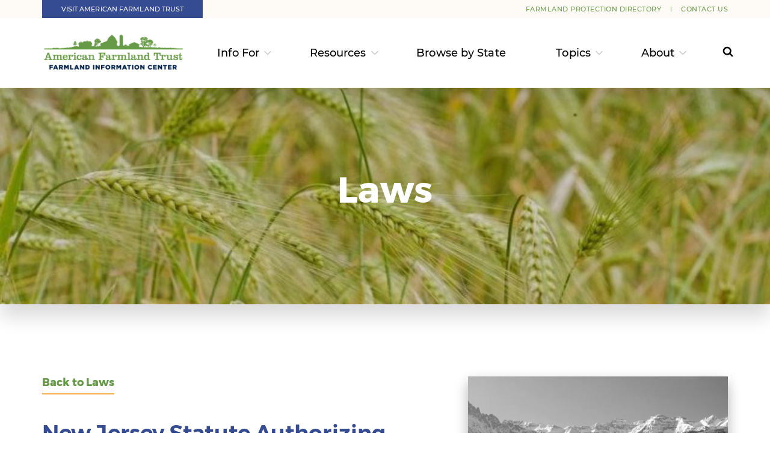

--- FILE ---
content_type: text/html; charset=UTF-8
request_url: https://farmlandinfo.org/law/new-jersey-statute-authorizing-leasing-of-state-owned-agricultural-land/
body_size: 47418
content:
<!doctype html>
<html lang="en-US">
<head>

  <!-- Google Tag Manager -->
  <script>(function(w,d,s,l,i){w[l]=w[l]||[];w[l].push({'gtm.start':
  new Date().getTime(),event:'gtm.js'});var f=d.getElementsByTagName(s)[0],
  j=d.createElement(s),dl=l!='dataLayer'?'&l='+l:'';j.async=true;j.src=
  'https://www.googletagmanager.com/gtm.js?id='+i+dl;f.parentNode.insertBefore(j,f);
  })(window,document,'script','dataLayer','GTM-N685VBF');</script>
<!-- End Google Tag Manager -->
    <script>
    !function(f,b,e,v,n,t,s)
    {if(f.fbq)return;n=f.fbq=function(){n.callMethod?
    n.callMethod.apply(n,arguments):n.queue.push(arguments)};
    if(!f._fbq)f._fbq=n;n.push=n;n.loaded=!0;n.version='2.0';
    n.queue=[];t=b.createElement(e);t.async=!0;
    t.src=v;s=b.getElementsByTagName(e)[0];
    s.parentNode.insertBefore(t,s)}(window, document,'script',
    'https://connect.facebook.net/en_US/fbevents.js');
    fbq('init', '460215145396403');
    fbq('track', 'PageView');
    </script>
    <noscript><img height="1" width="1" style="display:none"
    src="https://www.facebook.com/tr?id=460215145396403&ev=PageView&noscript=1"
    /></noscript>
    <!-- End Facebook Pixel Code -->

    
    <!-- Twitter universal website tag code -->
    <script>
    !function(e,t,n,s,u,a){e.twq||(s=e.twq=function(){s.exe?s.exe.apply(s,arguments):s.queue.push(arguments);
    },s.version='1.1',s.queue=[],u=t.createElement(n),u.async=!0,u.src='//static.ads-twitter.com/uwt.js',
    a=t.getElementsByTagName(n)[0],a.parentNode.insertBefore(u,a))}(window,document,'script');
    // Insert Twitter Pixel ID and Standard Event data below
    twq('init','o6j4z');
    twq('track','PageView');
    </script>
    <!-- End Twitter universal website tag code -->

  <meta charset="utf-8">
  <meta http-equiv="x-ua-compatible" content="ie=edge"><script type="text/javascript">(window.NREUM||(NREUM={})).init={privacy:{cookies_enabled:true},ajax:{deny_list:["bam.nr-data.net"]},feature_flags:["soft_nav"],distributed_tracing:{enabled:true}};(window.NREUM||(NREUM={})).loader_config={agentID:"1120316263",accountID:"4537896",trustKey:"4537896",xpid:"UAMEVl5aDhABVFJXBwABUlIA",licenseKey:"NRJS-1d86972a1ca15914f7b",applicationID:"1035016461",browserID:"1120316263"};;/*! For license information please see nr-loader-spa-1.308.0.min.js.LICENSE.txt */
(()=>{var e,t,r={384:(e,t,r)=>{"use strict";r.d(t,{NT:()=>a,US:()=>u,Zm:()=>o,bQ:()=>d,dV:()=>c,pV:()=>l});var n=r(6154),i=r(1863),s=r(1910);const a={beacon:"bam.nr-data.net",errorBeacon:"bam.nr-data.net"};function o(){return n.gm.NREUM||(n.gm.NREUM={}),void 0===n.gm.newrelic&&(n.gm.newrelic=n.gm.NREUM),n.gm.NREUM}function c(){let e=o();return e.o||(e.o={ST:n.gm.setTimeout,SI:n.gm.setImmediate||n.gm.setInterval,CT:n.gm.clearTimeout,XHR:n.gm.XMLHttpRequest,REQ:n.gm.Request,EV:n.gm.Event,PR:n.gm.Promise,MO:n.gm.MutationObserver,FETCH:n.gm.fetch,WS:n.gm.WebSocket},(0,s.i)(...Object.values(e.o))),e}function d(e,t){let r=o();r.initializedAgents??={},t.initializedAt={ms:(0,i.t)(),date:new Date},r.initializedAgents[e]=t}function u(e,t){o()[e]=t}function l(){return function(){let e=o();const t=e.info||{};e.info={beacon:a.beacon,errorBeacon:a.errorBeacon,...t}}(),function(){let e=o();const t=e.init||{};e.init={...t}}(),c(),function(){let e=o();const t=e.loader_config||{};e.loader_config={...t}}(),o()}},782:(e,t,r)=>{"use strict";r.d(t,{T:()=>n});const n=r(860).K7.pageViewTiming},860:(e,t,r)=>{"use strict";r.d(t,{$J:()=>u,K7:()=>c,P3:()=>d,XX:()=>i,Yy:()=>o,df:()=>s,qY:()=>n,v4:()=>a});const n="events",i="jserrors",s="browser/blobs",a="rum",o="browser/logs",c={ajax:"ajax",genericEvents:"generic_events",jserrors:i,logging:"logging",metrics:"metrics",pageAction:"page_action",pageViewEvent:"page_view_event",pageViewTiming:"page_view_timing",sessionReplay:"session_replay",sessionTrace:"session_trace",softNav:"soft_navigations",spa:"spa"},d={[c.pageViewEvent]:1,[c.pageViewTiming]:2,[c.metrics]:3,[c.jserrors]:4,[c.spa]:5,[c.ajax]:6,[c.sessionTrace]:7,[c.softNav]:8,[c.sessionReplay]:9,[c.logging]:10,[c.genericEvents]:11},u={[c.pageViewEvent]:a,[c.pageViewTiming]:n,[c.ajax]:n,[c.spa]:n,[c.softNav]:n,[c.metrics]:i,[c.jserrors]:i,[c.sessionTrace]:s,[c.sessionReplay]:s,[c.logging]:o,[c.genericEvents]:"ins"}},944:(e,t,r)=>{"use strict";r.d(t,{R:()=>i});var n=r(3241);function i(e,t){"function"==typeof console.debug&&(console.debug("New Relic Warning: https://github.com/newrelic/newrelic-browser-agent/blob/main/docs/warning-codes.md#".concat(e),t),(0,n.W)({agentIdentifier:null,drained:null,type:"data",name:"warn",feature:"warn",data:{code:e,secondary:t}}))}},993:(e,t,r)=>{"use strict";r.d(t,{A$:()=>s,ET:()=>a,TZ:()=>o,p_:()=>i});var n=r(860);const i={ERROR:"ERROR",WARN:"WARN",INFO:"INFO",DEBUG:"DEBUG",TRACE:"TRACE"},s={OFF:0,ERROR:1,WARN:2,INFO:3,DEBUG:4,TRACE:5},a="log",o=n.K7.logging},1541:(e,t,r)=>{"use strict";r.d(t,{U:()=>i,f:()=>n});const n={MFE:"MFE",BA:"BA"};function i(e,t){if(2!==t?.harvestEndpointVersion)return{};const r=t.agentRef.runtime.appMetadata.agents[0].entityGuid;return e?{"source.id":e.id,"source.name":e.name,"source.type":e.type,"parent.id":e.parent?.id||r,"parent.type":e.parent?.type||n.BA}:{"entity.guid":r,appId:t.agentRef.info.applicationID}}},1687:(e,t,r)=>{"use strict";r.d(t,{Ak:()=>d,Ze:()=>h,x3:()=>u});var n=r(3241),i=r(7836),s=r(3606),a=r(860),o=r(2646);const c={};function d(e,t){const r={staged:!1,priority:a.P3[t]||0};l(e),c[e].get(t)||c[e].set(t,r)}function u(e,t){e&&c[e]&&(c[e].get(t)&&c[e].delete(t),p(e,t,!1),c[e].size&&f(e))}function l(e){if(!e)throw new Error("agentIdentifier required");c[e]||(c[e]=new Map)}function h(e="",t="feature",r=!1){if(l(e),!e||!c[e].get(t)||r)return p(e,t);c[e].get(t).staged=!0,f(e)}function f(e){const t=Array.from(c[e]);t.every(([e,t])=>t.staged)&&(t.sort((e,t)=>e[1].priority-t[1].priority),t.forEach(([t])=>{c[e].delete(t),p(e,t)}))}function p(e,t,r=!0){const a=e?i.ee.get(e):i.ee,c=s.i.handlers;if(!a.aborted&&a.backlog&&c){if((0,n.W)({agentIdentifier:e,type:"lifecycle",name:"drain",feature:t}),r){const e=a.backlog[t],r=c[t];if(r){for(let t=0;e&&t<e.length;++t)g(e[t],r);Object.entries(r).forEach(([e,t])=>{Object.values(t||{}).forEach(t=>{t[0]?.on&&t[0]?.context()instanceof o.y&&t[0].on(e,t[1])})})}}a.isolatedBacklog||delete c[t],a.backlog[t]=null,a.emit("drain-"+t,[])}}function g(e,t){var r=e[1];Object.values(t[r]||{}).forEach(t=>{var r=e[0];if(t[0]===r){var n=t[1],i=e[3],s=e[2];n.apply(i,s)}})}},1738:(e,t,r)=>{"use strict";r.d(t,{U:()=>f,Y:()=>h});var n=r(3241),i=r(9908),s=r(1863),a=r(944),o=r(5701),c=r(3969),d=r(8362),u=r(860),l=r(4261);function h(e,t,r,s){const h=s||r;!h||h[e]&&h[e]!==d.d.prototype[e]||(h[e]=function(){(0,i.p)(c.xV,["API/"+e+"/called"],void 0,u.K7.metrics,r.ee),(0,n.W)({agentIdentifier:r.agentIdentifier,drained:!!o.B?.[r.agentIdentifier],type:"data",name:"api",feature:l.Pl+e,data:{}});try{return t.apply(this,arguments)}catch(e){(0,a.R)(23,e)}})}function f(e,t,r,n,a){const o=e.info;null===r?delete o.jsAttributes[t]:o.jsAttributes[t]=r,(a||null===r)&&(0,i.p)(l.Pl+n,[(0,s.t)(),t,r],void 0,"session",e.ee)}},1741:(e,t,r)=>{"use strict";r.d(t,{W:()=>s});var n=r(944),i=r(4261);class s{#e(e,...t){if(this[e]!==s.prototype[e])return this[e](...t);(0,n.R)(35,e)}addPageAction(e,t){return this.#e(i.hG,e,t)}register(e){return this.#e(i.eY,e)}recordCustomEvent(e,t){return this.#e(i.fF,e,t)}setPageViewName(e,t){return this.#e(i.Fw,e,t)}setCustomAttribute(e,t,r){return this.#e(i.cD,e,t,r)}noticeError(e,t){return this.#e(i.o5,e,t)}setUserId(e,t=!1){return this.#e(i.Dl,e,t)}setApplicationVersion(e){return this.#e(i.nb,e)}setErrorHandler(e){return this.#e(i.bt,e)}addRelease(e,t){return this.#e(i.k6,e,t)}log(e,t){return this.#e(i.$9,e,t)}start(){return this.#e(i.d3)}finished(e){return this.#e(i.BL,e)}recordReplay(){return this.#e(i.CH)}pauseReplay(){return this.#e(i.Tb)}addToTrace(e){return this.#e(i.U2,e)}setCurrentRouteName(e){return this.#e(i.PA,e)}interaction(e){return this.#e(i.dT,e)}wrapLogger(e,t,r){return this.#e(i.Wb,e,t,r)}measure(e,t){return this.#e(i.V1,e,t)}consent(e){return this.#e(i.Pv,e)}}},1863:(e,t,r)=>{"use strict";function n(){return Math.floor(performance.now())}r.d(t,{t:()=>n})},1910:(e,t,r)=>{"use strict";r.d(t,{i:()=>s});var n=r(944);const i=new Map;function s(...e){return e.every(e=>{if(i.has(e))return i.get(e);const t="function"==typeof e?e.toString():"",r=t.includes("[native code]"),s=t.includes("nrWrapper");return r||s||(0,n.R)(64,e?.name||t),i.set(e,r),r})}},2555:(e,t,r)=>{"use strict";r.d(t,{D:()=>o,f:()=>a});var n=r(384),i=r(8122);const s={beacon:n.NT.beacon,errorBeacon:n.NT.errorBeacon,licenseKey:void 0,applicationID:void 0,sa:void 0,queueTime:void 0,applicationTime:void 0,ttGuid:void 0,user:void 0,account:void 0,product:void 0,extra:void 0,jsAttributes:{},userAttributes:void 0,atts:void 0,transactionName:void 0,tNamePlain:void 0};function a(e){try{return!!e.licenseKey&&!!e.errorBeacon&&!!e.applicationID}catch(e){return!1}}const o=e=>(0,i.a)(e,s)},2614:(e,t,r)=>{"use strict";r.d(t,{BB:()=>a,H3:()=>n,g:()=>d,iL:()=>c,tS:()=>o,uh:()=>i,wk:()=>s});const n="NRBA",i="SESSION",s=144e5,a=18e5,o={STARTED:"session-started",PAUSE:"session-pause",RESET:"session-reset",RESUME:"session-resume",UPDATE:"session-update"},c={SAME_TAB:"same-tab",CROSS_TAB:"cross-tab"},d={OFF:0,FULL:1,ERROR:2}},2646:(e,t,r)=>{"use strict";r.d(t,{y:()=>n});class n{constructor(e){this.contextId=e}}},2843:(e,t,r)=>{"use strict";r.d(t,{G:()=>s,u:()=>i});var n=r(3878);function i(e,t=!1,r,i){(0,n.DD)("visibilitychange",function(){if(t)return void("hidden"===document.visibilityState&&e());e(document.visibilityState)},r,i)}function s(e,t,r){(0,n.sp)("pagehide",e,t,r)}},3241:(e,t,r)=>{"use strict";r.d(t,{W:()=>s});var n=r(6154);const i="newrelic";function s(e={}){try{n.gm.dispatchEvent(new CustomEvent(i,{detail:e}))}catch(e){}}},3304:(e,t,r)=>{"use strict";r.d(t,{A:()=>s});var n=r(7836);const i=()=>{const e=new WeakSet;return(t,r)=>{if("object"==typeof r&&null!==r){if(e.has(r))return;e.add(r)}return r}};function s(e){try{return JSON.stringify(e,i())??""}catch(e){try{n.ee.emit("internal-error",[e])}catch(e){}return""}}},3333:(e,t,r)=>{"use strict";r.d(t,{$v:()=>u,TZ:()=>n,Xh:()=>c,Zp:()=>i,kd:()=>d,mq:()=>o,nf:()=>a,qN:()=>s});const n=r(860).K7.genericEvents,i=["auxclick","click","copy","keydown","paste","scrollend"],s=["focus","blur"],a=4,o=1e3,c=2e3,d=["PageAction","UserAction","BrowserPerformance"],u={RESOURCES:"experimental.resources",REGISTER:"register"}},3434:(e,t,r)=>{"use strict";r.d(t,{Jt:()=>s,YM:()=>d});var n=r(7836),i=r(5607);const s="nr@original:".concat(i.W),a=50;var o=Object.prototype.hasOwnProperty,c=!1;function d(e,t){return e||(e=n.ee),r.inPlace=function(e,t,n,i,s){n||(n="");const a="-"===n.charAt(0);for(let o=0;o<t.length;o++){const c=t[o],d=e[c];l(d)||(e[c]=r(d,a?c+n:n,i,c,s))}},r.flag=s,r;function r(t,r,n,c,d){return l(t)?t:(r||(r=""),nrWrapper[s]=t,function(e,t,r){if(Object.defineProperty&&Object.keys)try{return Object.keys(e).forEach(function(r){Object.defineProperty(t,r,{get:function(){return e[r]},set:function(t){return e[r]=t,t}})}),t}catch(e){u([e],r)}for(var n in e)o.call(e,n)&&(t[n]=e[n])}(t,nrWrapper,e),nrWrapper);function nrWrapper(){var s,o,l,h;let f;try{o=this,s=[...arguments],l="function"==typeof n?n(s,o):n||{}}catch(t){u([t,"",[s,o,c],l],e)}i(r+"start",[s,o,c],l,d);const p=performance.now();let g;try{return h=t.apply(o,s),g=performance.now(),h}catch(e){throw g=performance.now(),i(r+"err",[s,o,e],l,d),f=e,f}finally{const e=g-p,t={start:p,end:g,duration:e,isLongTask:e>=a,methodName:c,thrownError:f};t.isLongTask&&i("long-task",[t,o],l,d),i(r+"end",[s,o,h],l,d)}}}function i(r,n,i,s){if(!c||t){var a=c;c=!0;try{e.emit(r,n,i,t,s)}catch(t){u([t,r,n,i],e)}c=a}}}function u(e,t){t||(t=n.ee);try{t.emit("internal-error",e)}catch(e){}}function l(e){return!(e&&"function"==typeof e&&e.apply&&!e[s])}},3606:(e,t,r)=>{"use strict";r.d(t,{i:()=>s});var n=r(9908);s.on=a;var i=s.handlers={};function s(e,t,r,s){a(s||n.d,i,e,t,r)}function a(e,t,r,i,s){s||(s="feature"),e||(e=n.d);var a=t[s]=t[s]||{};(a[r]=a[r]||[]).push([e,i])}},3738:(e,t,r)=>{"use strict";r.d(t,{He:()=>i,Kp:()=>o,Lc:()=>d,Rz:()=>u,TZ:()=>n,bD:()=>s,d3:()=>a,jx:()=>l,sl:()=>h,uP:()=>c});const n=r(860).K7.sessionTrace,i="bstResource",s="resource",a="-start",o="-end",c="fn"+a,d="fn"+o,u="pushState",l=1e3,h=3e4},3785:(e,t,r)=>{"use strict";r.d(t,{R:()=>c,b:()=>d});var n=r(9908),i=r(1863),s=r(860),a=r(3969),o=r(993);function c(e,t,r={},c=o.p_.INFO,d=!0,u,l=(0,i.t)()){(0,n.p)(a.xV,["API/logging/".concat(c.toLowerCase(),"/called")],void 0,s.K7.metrics,e),(0,n.p)(o.ET,[l,t,r,c,d,u],void 0,s.K7.logging,e)}function d(e){return"string"==typeof e&&Object.values(o.p_).some(t=>t===e.toUpperCase().trim())}},3878:(e,t,r)=>{"use strict";function n(e,t){return{capture:e,passive:!1,signal:t}}function i(e,t,r=!1,i){window.addEventListener(e,t,n(r,i))}function s(e,t,r=!1,i){document.addEventListener(e,t,n(r,i))}r.d(t,{DD:()=>s,jT:()=>n,sp:()=>i})},3962:(e,t,r)=>{"use strict";r.d(t,{AM:()=>a,O2:()=>l,OV:()=>s,Qu:()=>h,TZ:()=>c,ih:()=>f,pP:()=>o,t1:()=>u,tC:()=>i,wD:()=>d});var n=r(860);const i=["click","keydown","submit"],s="popstate",a="api",o="initialPageLoad",c=n.K7.softNav,d=5e3,u=500,l={INITIAL_PAGE_LOAD:"",ROUTE_CHANGE:1,UNSPECIFIED:2},h={INTERACTION:1,AJAX:2,CUSTOM_END:3,CUSTOM_TRACER:4},f={IP:"in progress",PF:"pending finish",FIN:"finished",CAN:"cancelled"}},3969:(e,t,r)=>{"use strict";r.d(t,{TZ:()=>n,XG:()=>o,rs:()=>i,xV:()=>a,z_:()=>s});const n=r(860).K7.metrics,i="sm",s="cm",a="storeSupportabilityMetrics",o="storeEventMetrics"},4234:(e,t,r)=>{"use strict";r.d(t,{W:()=>s});var n=r(7836),i=r(1687);class s{constructor(e,t){this.agentIdentifier=e,this.ee=n.ee.get(e),this.featureName=t,this.blocked=!1}deregisterDrain(){(0,i.x3)(this.agentIdentifier,this.featureName)}}},4261:(e,t,r)=>{"use strict";r.d(t,{$9:()=>u,BL:()=>c,CH:()=>p,Dl:()=>R,Fw:()=>w,PA:()=>v,Pl:()=>n,Pv:()=>A,Tb:()=>h,U2:()=>a,V1:()=>E,Wb:()=>T,bt:()=>y,cD:()=>b,d3:()=>x,dT:()=>d,eY:()=>g,fF:()=>f,hG:()=>s,hw:()=>i,k6:()=>o,nb:()=>m,o5:()=>l});const n="api-",i=n+"ixn-",s="addPageAction",a="addToTrace",o="addRelease",c="finished",d="interaction",u="log",l="noticeError",h="pauseReplay",f="recordCustomEvent",p="recordReplay",g="register",m="setApplicationVersion",v="setCurrentRouteName",b="setCustomAttribute",y="setErrorHandler",w="setPageViewName",R="setUserId",x="start",T="wrapLogger",E="measure",A="consent"},5205:(e,t,r)=>{"use strict";r.d(t,{j:()=>S});var n=r(384),i=r(1741);var s=r(2555),a=r(3333);const o=e=>{if(!e||"string"!=typeof e)return!1;try{document.createDocumentFragment().querySelector(e)}catch{return!1}return!0};var c=r(2614),d=r(944),u=r(8122);const l="[data-nr-mask]",h=e=>(0,u.a)(e,(()=>{const e={feature_flags:[],experimental:{allow_registered_children:!1,resources:!1},mask_selector:"*",block_selector:"[data-nr-block]",mask_input_options:{color:!1,date:!1,"datetime-local":!1,email:!1,month:!1,number:!1,range:!1,search:!1,tel:!1,text:!1,time:!1,url:!1,week:!1,textarea:!1,select:!1,password:!0}};return{ajax:{deny_list:void 0,block_internal:!0,enabled:!0,autoStart:!0},api:{get allow_registered_children(){return e.feature_flags.includes(a.$v.REGISTER)||e.experimental.allow_registered_children},set allow_registered_children(t){e.experimental.allow_registered_children=t},duplicate_registered_data:!1},browser_consent_mode:{enabled:!1},distributed_tracing:{enabled:void 0,exclude_newrelic_header:void 0,cors_use_newrelic_header:void 0,cors_use_tracecontext_headers:void 0,allowed_origins:void 0},get feature_flags(){return e.feature_flags},set feature_flags(t){e.feature_flags=t},generic_events:{enabled:!0,autoStart:!0},harvest:{interval:30},jserrors:{enabled:!0,autoStart:!0},logging:{enabled:!0,autoStart:!0},metrics:{enabled:!0,autoStart:!0},obfuscate:void 0,page_action:{enabled:!0},page_view_event:{enabled:!0,autoStart:!0},page_view_timing:{enabled:!0,autoStart:!0},performance:{capture_marks:!1,capture_measures:!1,capture_detail:!0,resources:{get enabled(){return e.feature_flags.includes(a.$v.RESOURCES)||e.experimental.resources},set enabled(t){e.experimental.resources=t},asset_types:[],first_party_domains:[],ignore_newrelic:!0}},privacy:{cookies_enabled:!0},proxy:{assets:void 0,beacon:void 0},session:{expiresMs:c.wk,inactiveMs:c.BB},session_replay:{autoStart:!0,enabled:!1,preload:!1,sampling_rate:10,error_sampling_rate:100,collect_fonts:!1,inline_images:!1,fix_stylesheets:!0,mask_all_inputs:!0,get mask_text_selector(){return e.mask_selector},set mask_text_selector(t){o(t)?e.mask_selector="".concat(t,",").concat(l):""===t||null===t?e.mask_selector=l:(0,d.R)(5,t)},get block_class(){return"nr-block"},get ignore_class(){return"nr-ignore"},get mask_text_class(){return"nr-mask"},get block_selector(){return e.block_selector},set block_selector(t){o(t)?e.block_selector+=",".concat(t):""!==t&&(0,d.R)(6,t)},get mask_input_options(){return e.mask_input_options},set mask_input_options(t){t&&"object"==typeof t?e.mask_input_options={...t,password:!0}:(0,d.R)(7,t)}},session_trace:{enabled:!0,autoStart:!0},soft_navigations:{enabled:!0,autoStart:!0},spa:{enabled:!0,autoStart:!0},ssl:void 0,user_actions:{enabled:!0,elementAttributes:["id","className","tagName","type"]}}})());var f=r(6154),p=r(9324);let g=0;const m={buildEnv:p.F3,distMethod:p.Xs,version:p.xv,originTime:f.WN},v={consented:!1},b={appMetadata:{},get consented(){return this.session?.state?.consent||v.consented},set consented(e){v.consented=e},customTransaction:void 0,denyList:void 0,disabled:!1,harvester:void 0,isolatedBacklog:!1,isRecording:!1,loaderType:void 0,maxBytes:3e4,obfuscator:void 0,onerror:void 0,ptid:void 0,releaseIds:{},session:void 0,timeKeeper:void 0,registeredEntities:[],jsAttributesMetadata:{bytes:0},get harvestCount(){return++g}},y=e=>{const t=(0,u.a)(e,b),r=Object.keys(m).reduce((e,t)=>(e[t]={value:m[t],writable:!1,configurable:!0,enumerable:!0},e),{});return Object.defineProperties(t,r)};var w=r(5701);const R=e=>{const t=e.startsWith("http");e+="/",r.p=t?e:"https://"+e};var x=r(7836),T=r(3241);const E={accountID:void 0,trustKey:void 0,agentID:void 0,licenseKey:void 0,applicationID:void 0,xpid:void 0},A=e=>(0,u.a)(e,E),_=new Set;function S(e,t={},r,a){let{init:o,info:c,loader_config:d,runtime:u={},exposed:l=!0}=t;if(!c){const e=(0,n.pV)();o=e.init,c=e.info,d=e.loader_config}e.init=h(o||{}),e.loader_config=A(d||{}),c.jsAttributes??={},f.bv&&(c.jsAttributes.isWorker=!0),e.info=(0,s.D)(c);const p=e.init,g=[c.beacon,c.errorBeacon];_.has(e.agentIdentifier)||(p.proxy.assets&&(R(p.proxy.assets),g.push(p.proxy.assets)),p.proxy.beacon&&g.push(p.proxy.beacon),e.beacons=[...g],function(e){const t=(0,n.pV)();Object.getOwnPropertyNames(i.W.prototype).forEach(r=>{const n=i.W.prototype[r];if("function"!=typeof n||"constructor"===n)return;let s=t[r];e[r]&&!1!==e.exposed&&"micro-agent"!==e.runtime?.loaderType&&(t[r]=(...t)=>{const n=e[r](...t);return s?s(...t):n})})}(e),(0,n.US)("activatedFeatures",w.B)),u.denyList=[...p.ajax.deny_list||[],...p.ajax.block_internal?g:[]],u.ptid=e.agentIdentifier,u.loaderType=r,e.runtime=y(u),_.has(e.agentIdentifier)||(e.ee=x.ee.get(e.agentIdentifier),e.exposed=l,(0,T.W)({agentIdentifier:e.agentIdentifier,drained:!!w.B?.[e.agentIdentifier],type:"lifecycle",name:"initialize",feature:void 0,data:e.config})),_.add(e.agentIdentifier)}},5270:(e,t,r)=>{"use strict";r.d(t,{Aw:()=>a,SR:()=>s,rF:()=>o});var n=r(384),i=r(7767);function s(e){return!!(0,n.dV)().o.MO&&(0,i.V)(e)&&!0===e?.session_trace.enabled}function a(e){return!0===e?.session_replay.preload&&s(e)}function o(e,t){try{if("string"==typeof t?.type){if("password"===t.type.toLowerCase())return"*".repeat(e?.length||0);if(void 0!==t?.dataset?.nrUnmask||t?.classList?.contains("nr-unmask"))return e}}catch(e){}return"string"==typeof e?e.replace(/[\S]/g,"*"):"*".repeat(e?.length||0)}},5289:(e,t,r)=>{"use strict";r.d(t,{GG:()=>a,Qr:()=>c,sB:()=>o});var n=r(3878),i=r(6389);function s(){return"undefined"==typeof document||"complete"===document.readyState}function a(e,t){if(s())return e();const r=(0,i.J)(e),a=setInterval(()=>{s()&&(clearInterval(a),r())},500);(0,n.sp)("load",r,t)}function o(e){if(s())return e();(0,n.DD)("DOMContentLoaded",e)}function c(e){if(s())return e();(0,n.sp)("popstate",e)}},5607:(e,t,r)=>{"use strict";r.d(t,{W:()=>n});const n=(0,r(9566).bz)()},5701:(e,t,r)=>{"use strict";r.d(t,{B:()=>s,t:()=>a});var n=r(3241);const i=new Set,s={};function a(e,t){const r=t.agentIdentifier;s[r]??={},e&&"object"==typeof e&&(i.has(r)||(t.ee.emit("rumresp",[e]),s[r]=e,i.add(r),(0,n.W)({agentIdentifier:r,loaded:!0,drained:!0,type:"lifecycle",name:"load",feature:void 0,data:e})))}},6154:(e,t,r)=>{"use strict";r.d(t,{OF:()=>d,RI:()=>i,WN:()=>h,bv:()=>s,eN:()=>f,gm:()=>a,lR:()=>l,m:()=>c,mw:()=>o,sb:()=>u});var n=r(1863);const i="undefined"!=typeof window&&!!window.document,s="undefined"!=typeof WorkerGlobalScope&&("undefined"!=typeof self&&self instanceof WorkerGlobalScope&&self.navigator instanceof WorkerNavigator||"undefined"!=typeof globalThis&&globalThis instanceof WorkerGlobalScope&&globalThis.navigator instanceof WorkerNavigator),a=i?window:"undefined"!=typeof WorkerGlobalScope&&("undefined"!=typeof self&&self instanceof WorkerGlobalScope&&self||"undefined"!=typeof globalThis&&globalThis instanceof WorkerGlobalScope&&globalThis),o=Boolean("hidden"===a?.document?.visibilityState),c=""+a?.location,d=/iPad|iPhone|iPod/.test(a.navigator?.userAgent),u=d&&"undefined"==typeof SharedWorker,l=(()=>{const e=a.navigator?.userAgent?.match(/Firefox[/\s](\d+\.\d+)/);return Array.isArray(e)&&e.length>=2?+e[1]:0})(),h=Date.now()-(0,n.t)(),f=()=>"undefined"!=typeof PerformanceNavigationTiming&&a?.performance?.getEntriesByType("navigation")?.[0]?.responseStart},6344:(e,t,r)=>{"use strict";r.d(t,{BB:()=>u,Qb:()=>l,TZ:()=>i,Ug:()=>a,Vh:()=>s,_s:()=>o,bc:()=>d,yP:()=>c});var n=r(2614);const i=r(860).K7.sessionReplay,s="errorDuringReplay",a=.12,o={DomContentLoaded:0,Load:1,FullSnapshot:2,IncrementalSnapshot:3,Meta:4,Custom:5},c={[n.g.ERROR]:15e3,[n.g.FULL]:3e5,[n.g.OFF]:0},d={RESET:{message:"Session was reset",sm:"Reset"},IMPORT:{message:"Recorder failed to import",sm:"Import"},TOO_MANY:{message:"429: Too Many Requests",sm:"Too-Many"},TOO_BIG:{message:"Payload was too large",sm:"Too-Big"},CROSS_TAB:{message:"Session Entity was set to OFF on another tab",sm:"Cross-Tab"},ENTITLEMENTS:{message:"Session Replay is not allowed and will not be started",sm:"Entitlement"}},u=5e3,l={API:"api",RESUME:"resume",SWITCH_TO_FULL:"switchToFull",INITIALIZE:"initialize",PRELOAD:"preload"}},6389:(e,t,r)=>{"use strict";function n(e,t=500,r={}){const n=r?.leading||!1;let i;return(...r)=>{n&&void 0===i&&(e.apply(this,r),i=setTimeout(()=>{i=clearTimeout(i)},t)),n||(clearTimeout(i),i=setTimeout(()=>{e.apply(this,r)},t))}}function i(e){let t=!1;return(...r)=>{t||(t=!0,e.apply(this,r))}}r.d(t,{J:()=>i,s:()=>n})},6630:(e,t,r)=>{"use strict";r.d(t,{T:()=>n});const n=r(860).K7.pageViewEvent},6774:(e,t,r)=>{"use strict";r.d(t,{T:()=>n});const n=r(860).K7.jserrors},7295:(e,t,r)=>{"use strict";r.d(t,{Xv:()=>a,gX:()=>i,iW:()=>s});var n=[];function i(e){if(!e||s(e))return!1;if(0===n.length)return!0;if("*"===n[0].hostname)return!1;for(var t=0;t<n.length;t++){var r=n[t];if(r.hostname.test(e.hostname)&&r.pathname.test(e.pathname))return!1}return!0}function s(e){return void 0===e.hostname}function a(e){if(n=[],e&&e.length)for(var t=0;t<e.length;t++){let r=e[t];if(!r)continue;if("*"===r)return void(n=[{hostname:"*"}]);0===r.indexOf("http://")?r=r.substring(7):0===r.indexOf("https://")&&(r=r.substring(8));const i=r.indexOf("/");let s,a;i>0?(s=r.substring(0,i),a=r.substring(i)):(s=r,a="*");let[c]=s.split(":");n.push({hostname:o(c),pathname:o(a,!0)})}}function o(e,t=!1){const r=e.replace(/[.+?^${}()|[\]\\]/g,e=>"\\"+e).replace(/\*/g,".*?");return new RegExp((t?"^":"")+r+"$")}},7485:(e,t,r)=>{"use strict";r.d(t,{D:()=>i});var n=r(6154);function i(e){if(0===(e||"").indexOf("data:"))return{protocol:"data"};try{const t=new URL(e,location.href),r={port:t.port,hostname:t.hostname,pathname:t.pathname,search:t.search,protocol:t.protocol.slice(0,t.protocol.indexOf(":")),sameOrigin:t.protocol===n.gm?.location?.protocol&&t.host===n.gm?.location?.host};return r.port&&""!==r.port||("http:"===t.protocol&&(r.port="80"),"https:"===t.protocol&&(r.port="443")),r.pathname&&""!==r.pathname?r.pathname.startsWith("/")||(r.pathname="/".concat(r.pathname)):r.pathname="/",r}catch(e){return{}}}},7699:(e,t,r)=>{"use strict";r.d(t,{It:()=>s,KC:()=>o,No:()=>i,qh:()=>a});var n=r(860);const i=16e3,s=1e6,a="SESSION_ERROR",o={[n.K7.logging]:!0,[n.K7.genericEvents]:!1,[n.K7.jserrors]:!1,[n.K7.ajax]:!1}},7767:(e,t,r)=>{"use strict";r.d(t,{V:()=>i});var n=r(6154);const i=e=>n.RI&&!0===e?.privacy.cookies_enabled},7836:(e,t,r)=>{"use strict";r.d(t,{P:()=>o,ee:()=>c});var n=r(384),i=r(8990),s=r(2646),a=r(5607);const o="nr@context:".concat(a.W),c=function e(t,r){var n={},a={},u={},l=!1;try{l=16===r.length&&d.initializedAgents?.[r]?.runtime.isolatedBacklog}catch(e){}var h={on:p,addEventListener:p,removeEventListener:function(e,t){var r=n[e];if(!r)return;for(var i=0;i<r.length;i++)r[i]===t&&r.splice(i,1)},emit:function(e,r,n,i,s){!1!==s&&(s=!0);if(c.aborted&&!i)return;t&&s&&t.emit(e,r,n);var o=f(n);g(e).forEach(e=>{e.apply(o,r)});var d=v()[a[e]];d&&d.push([h,e,r,o]);return o},get:m,listeners:g,context:f,buffer:function(e,t){const r=v();if(t=t||"feature",h.aborted)return;Object.entries(e||{}).forEach(([e,n])=>{a[n]=t,t in r||(r[t]=[])})},abort:function(){h._aborted=!0,Object.keys(h.backlog).forEach(e=>{delete h.backlog[e]})},isBuffering:function(e){return!!v()[a[e]]},debugId:r,backlog:l?{}:t&&"object"==typeof t.backlog?t.backlog:{},isolatedBacklog:l};return Object.defineProperty(h,"aborted",{get:()=>{let e=h._aborted||!1;return e||(t&&(e=t.aborted),e)}}),h;function f(e){return e&&e instanceof s.y?e:e?(0,i.I)(e,o,()=>new s.y(o)):new s.y(o)}function p(e,t){n[e]=g(e).concat(t)}function g(e){return n[e]||[]}function m(t){return u[t]=u[t]||e(h,t)}function v(){return h.backlog}}(void 0,"globalEE"),d=(0,n.Zm)();d.ee||(d.ee=c)},8122:(e,t,r)=>{"use strict";r.d(t,{a:()=>i});var n=r(944);function i(e,t){try{if(!e||"object"!=typeof e)return(0,n.R)(3);if(!t||"object"!=typeof t)return(0,n.R)(4);const r=Object.create(Object.getPrototypeOf(t),Object.getOwnPropertyDescriptors(t)),s=0===Object.keys(r).length?e:r;for(let a in s)if(void 0!==e[a])try{if(null===e[a]){r[a]=null;continue}Array.isArray(e[a])&&Array.isArray(t[a])?r[a]=Array.from(new Set([...e[a],...t[a]])):"object"==typeof e[a]&&"object"==typeof t[a]?r[a]=i(e[a],t[a]):r[a]=e[a]}catch(e){r[a]||(0,n.R)(1,e)}return r}catch(e){(0,n.R)(2,e)}}},8139:(e,t,r)=>{"use strict";r.d(t,{u:()=>h});var n=r(7836),i=r(3434),s=r(8990),a=r(6154);const o={},c=a.gm.XMLHttpRequest,d="addEventListener",u="removeEventListener",l="nr@wrapped:".concat(n.P);function h(e){var t=function(e){return(e||n.ee).get("events")}(e);if(o[t.debugId]++)return t;o[t.debugId]=1;var r=(0,i.YM)(t,!0);function h(e){r.inPlace(e,[d,u],"-",p)}function p(e,t){return e[1]}return"getPrototypeOf"in Object&&(a.RI&&f(document,h),c&&f(c.prototype,h),f(a.gm,h)),t.on(d+"-start",function(e,t){var n=e[1];if(null!==n&&("function"==typeof n||"object"==typeof n)&&"newrelic"!==e[0]){var i=(0,s.I)(n,l,function(){var e={object:function(){if("function"!=typeof n.handleEvent)return;return n.handleEvent.apply(n,arguments)},function:n}[typeof n];return e?r(e,"fn-",null,e.name||"anonymous"):n});this.wrapped=e[1]=i}}),t.on(u+"-start",function(e){e[1]=this.wrapped||e[1]}),t}function f(e,t,...r){let n=e;for(;"object"==typeof n&&!Object.prototype.hasOwnProperty.call(n,d);)n=Object.getPrototypeOf(n);n&&t(n,...r)}},8362:(e,t,r)=>{"use strict";r.d(t,{d:()=>s});var n=r(9566),i=r(1741);class s extends i.W{agentIdentifier=(0,n.LA)(16)}},8374:(e,t,r)=>{r.nc=(()=>{try{return document?.currentScript?.nonce}catch(e){}return""})()},8990:(e,t,r)=>{"use strict";r.d(t,{I:()=>i});var n=Object.prototype.hasOwnProperty;function i(e,t,r){if(n.call(e,t))return e[t];var i=r();if(Object.defineProperty&&Object.keys)try{return Object.defineProperty(e,t,{value:i,writable:!0,enumerable:!1}),i}catch(e){}return e[t]=i,i}},9119:(e,t,r)=>{"use strict";r.d(t,{L:()=>s});var n=/([^?#]*)[^#]*(#[^?]*|$).*/,i=/([^?#]*)().*/;function s(e,t){return e?e.replace(t?n:i,"$1$2"):e}},9300:(e,t,r)=>{"use strict";r.d(t,{T:()=>n});const n=r(860).K7.ajax},9324:(e,t,r)=>{"use strict";r.d(t,{AJ:()=>a,F3:()=>i,Xs:()=>s,Yq:()=>o,xv:()=>n});const n="1.308.0",i="PROD",s="CDN",a="@newrelic/rrweb",o="1.0.1"},9566:(e,t,r)=>{"use strict";r.d(t,{LA:()=>o,ZF:()=>c,bz:()=>a,el:()=>d});var n=r(6154);const i="xxxxxxxx-xxxx-4xxx-yxxx-xxxxxxxxxxxx";function s(e,t){return e?15&e[t]:16*Math.random()|0}function a(){const e=n.gm?.crypto||n.gm?.msCrypto;let t,r=0;return e&&e.getRandomValues&&(t=e.getRandomValues(new Uint8Array(30))),i.split("").map(e=>"x"===e?s(t,r++).toString(16):"y"===e?(3&s()|8).toString(16):e).join("")}function o(e){const t=n.gm?.crypto||n.gm?.msCrypto;let r,i=0;t&&t.getRandomValues&&(r=t.getRandomValues(new Uint8Array(e)));const a=[];for(var o=0;o<e;o++)a.push(s(r,i++).toString(16));return a.join("")}function c(){return o(16)}function d(){return o(32)}},9908:(e,t,r)=>{"use strict";r.d(t,{d:()=>n,p:()=>i});var n=r(7836).ee.get("handle");function i(e,t,r,i,s){s?(s.buffer([e],i),s.emit(e,t,r)):(n.buffer([e],i),n.emit(e,t,r))}}},n={};function i(e){var t=n[e];if(void 0!==t)return t.exports;var s=n[e]={exports:{}};return r[e](s,s.exports,i),s.exports}i.m=r,i.d=(e,t)=>{for(var r in t)i.o(t,r)&&!i.o(e,r)&&Object.defineProperty(e,r,{enumerable:!0,get:t[r]})},i.f={},i.e=e=>Promise.all(Object.keys(i.f).reduce((t,r)=>(i.f[r](e,t),t),[])),i.u=e=>({212:"nr-spa-compressor",249:"nr-spa-recorder",478:"nr-spa"}[e]+"-1.308.0.min.js"),i.o=(e,t)=>Object.prototype.hasOwnProperty.call(e,t),e={},t="NRBA-1.308.0.PROD:",i.l=(r,n,s,a)=>{if(e[r])e[r].push(n);else{var o,c;if(void 0!==s)for(var d=document.getElementsByTagName("script"),u=0;u<d.length;u++){var l=d[u];if(l.getAttribute("src")==r||l.getAttribute("data-webpack")==t+s){o=l;break}}if(!o){c=!0;var h={478:"sha512-RSfSVnmHk59T/uIPbdSE0LPeqcEdF4/+XhfJdBuccH5rYMOEZDhFdtnh6X6nJk7hGpzHd9Ujhsy7lZEz/ORYCQ==",249:"sha512-ehJXhmntm85NSqW4MkhfQqmeKFulra3klDyY0OPDUE+sQ3GokHlPh1pmAzuNy//3j4ac6lzIbmXLvGQBMYmrkg==",212:"sha512-B9h4CR46ndKRgMBcK+j67uSR2RCnJfGefU+A7FrgR/k42ovXy5x/MAVFiSvFxuVeEk/pNLgvYGMp1cBSK/G6Fg=="};(o=document.createElement("script")).charset="utf-8",i.nc&&o.setAttribute("nonce",i.nc),o.setAttribute("data-webpack",t+s),o.src=r,0!==o.src.indexOf(window.location.origin+"/")&&(o.crossOrigin="anonymous"),h[a]&&(o.integrity=h[a])}e[r]=[n];var f=(t,n)=>{o.onerror=o.onload=null,clearTimeout(p);var i=e[r];if(delete e[r],o.parentNode&&o.parentNode.removeChild(o),i&&i.forEach(e=>e(n)),t)return t(n)},p=setTimeout(f.bind(null,void 0,{type:"timeout",target:o}),12e4);o.onerror=f.bind(null,o.onerror),o.onload=f.bind(null,o.onload),c&&document.head.appendChild(o)}},i.r=e=>{"undefined"!=typeof Symbol&&Symbol.toStringTag&&Object.defineProperty(e,Symbol.toStringTag,{value:"Module"}),Object.defineProperty(e,"__esModule",{value:!0})},i.p="https://js-agent.newrelic.com/",(()=>{var e={38:0,788:0};i.f.j=(t,r)=>{var n=i.o(e,t)?e[t]:void 0;if(0!==n)if(n)r.push(n[2]);else{var s=new Promise((r,i)=>n=e[t]=[r,i]);r.push(n[2]=s);var a=i.p+i.u(t),o=new Error;i.l(a,r=>{if(i.o(e,t)&&(0!==(n=e[t])&&(e[t]=void 0),n)){var s=r&&("load"===r.type?"missing":r.type),a=r&&r.target&&r.target.src;o.message="Loading chunk "+t+" failed: ("+s+": "+a+")",o.name="ChunkLoadError",o.type=s,o.request=a,n[1](o)}},"chunk-"+t,t)}};var t=(t,r)=>{var n,s,[a,o,c]=r,d=0;if(a.some(t=>0!==e[t])){for(n in o)i.o(o,n)&&(i.m[n]=o[n]);if(c)c(i)}for(t&&t(r);d<a.length;d++)s=a[d],i.o(e,s)&&e[s]&&e[s][0](),e[s]=0},r=self["webpackChunk:NRBA-1.308.0.PROD"]=self["webpackChunk:NRBA-1.308.0.PROD"]||[];r.forEach(t.bind(null,0)),r.push=t.bind(null,r.push.bind(r))})(),(()=>{"use strict";i(8374);var e=i(8362),t=i(860);const r=Object.values(t.K7);var n=i(5205);var s=i(9908),a=i(1863),o=i(4261),c=i(1738);var d=i(1687),u=i(4234),l=i(5289),h=i(6154),f=i(944),p=i(5270),g=i(7767),m=i(6389),v=i(7699);class b extends u.W{constructor(e,t){super(e.agentIdentifier,t),this.agentRef=e,this.abortHandler=void 0,this.featAggregate=void 0,this.loadedSuccessfully=void 0,this.onAggregateImported=new Promise(e=>{this.loadedSuccessfully=e}),this.deferred=Promise.resolve(),!1===e.init[this.featureName].autoStart?this.deferred=new Promise((t,r)=>{this.ee.on("manual-start-all",(0,m.J)(()=>{(0,d.Ak)(e.agentIdentifier,this.featureName),t()}))}):(0,d.Ak)(e.agentIdentifier,t)}importAggregator(e,t,r={}){if(this.featAggregate)return;const n=async()=>{let n;await this.deferred;try{if((0,g.V)(e.init)){const{setupAgentSession:t}=await i.e(478).then(i.bind(i,8766));n=t(e)}}catch(e){(0,f.R)(20,e),this.ee.emit("internal-error",[e]),(0,s.p)(v.qh,[e],void 0,this.featureName,this.ee)}try{if(!this.#t(this.featureName,n,e.init))return(0,d.Ze)(this.agentIdentifier,this.featureName),void this.loadedSuccessfully(!1);const{Aggregate:i}=await t();this.featAggregate=new i(e,r),e.runtime.harvester.initializedAggregates.push(this.featAggregate),this.loadedSuccessfully(!0)}catch(e){(0,f.R)(34,e),this.abortHandler?.(),(0,d.Ze)(this.agentIdentifier,this.featureName,!0),this.loadedSuccessfully(!1),this.ee&&this.ee.abort()}};h.RI?(0,l.GG)(()=>n(),!0):n()}#t(e,r,n){if(this.blocked)return!1;switch(e){case t.K7.sessionReplay:return(0,p.SR)(n)&&!!r;case t.K7.sessionTrace:return!!r;default:return!0}}}var y=i(6630),w=i(2614),R=i(3241);class x extends b{static featureName=y.T;constructor(e){var t;super(e,y.T),this.setupInspectionEvents(e.agentIdentifier),t=e,(0,c.Y)(o.Fw,function(e,r){"string"==typeof e&&("/"!==e.charAt(0)&&(e="/"+e),t.runtime.customTransaction=(r||"http://custom.transaction")+e,(0,s.p)(o.Pl+o.Fw,[(0,a.t)()],void 0,void 0,t.ee))},t),this.importAggregator(e,()=>i.e(478).then(i.bind(i,2467)))}setupInspectionEvents(e){const t=(t,r)=>{t&&(0,R.W)({agentIdentifier:e,timeStamp:t.timeStamp,loaded:"complete"===t.target.readyState,type:"window",name:r,data:t.target.location+""})};(0,l.sB)(e=>{t(e,"DOMContentLoaded")}),(0,l.GG)(e=>{t(e,"load")}),(0,l.Qr)(e=>{t(e,"navigate")}),this.ee.on(w.tS.UPDATE,(t,r)=>{(0,R.W)({agentIdentifier:e,type:"lifecycle",name:"session",data:r})})}}var T=i(384);class E extends e.d{constructor(e){var t;(super(),h.gm)?(this.features={},(0,T.bQ)(this.agentIdentifier,this),this.desiredFeatures=new Set(e.features||[]),this.desiredFeatures.add(x),(0,n.j)(this,e,e.loaderType||"agent"),t=this,(0,c.Y)(o.cD,function(e,r,n=!1){if("string"==typeof e){if(["string","number","boolean"].includes(typeof r)||null===r)return(0,c.U)(t,e,r,o.cD,n);(0,f.R)(40,typeof r)}else(0,f.R)(39,typeof e)},t),function(e){(0,c.Y)(o.Dl,function(t,r=!1){if("string"!=typeof t&&null!==t)return void(0,f.R)(41,typeof t);const n=e.info.jsAttributes["enduser.id"];r&&null!=n&&n!==t?(0,s.p)(o.Pl+"setUserIdAndResetSession",[t],void 0,"session",e.ee):(0,c.U)(e,"enduser.id",t,o.Dl,!0)},e)}(this),function(e){(0,c.Y)(o.nb,function(t){if("string"==typeof t||null===t)return(0,c.U)(e,"application.version",t,o.nb,!1);(0,f.R)(42,typeof t)},e)}(this),function(e){(0,c.Y)(o.d3,function(){e.ee.emit("manual-start-all")},e)}(this),function(e){(0,c.Y)(o.Pv,function(t=!0){if("boolean"==typeof t){if((0,s.p)(o.Pl+o.Pv,[t],void 0,"session",e.ee),e.runtime.consented=t,t){const t=e.features.page_view_event;t.onAggregateImported.then(e=>{const r=t.featAggregate;e&&!r.sentRum&&r.sendRum()})}}else(0,f.R)(65,typeof t)},e)}(this),this.run()):(0,f.R)(21)}get config(){return{info:this.info,init:this.init,loader_config:this.loader_config,runtime:this.runtime}}get api(){return this}run(){try{const e=function(e){const t={};return r.forEach(r=>{t[r]=!!e[r]?.enabled}),t}(this.init),n=[...this.desiredFeatures];n.sort((e,r)=>t.P3[e.featureName]-t.P3[r.featureName]),n.forEach(r=>{if(!e[r.featureName]&&r.featureName!==t.K7.pageViewEvent)return;if(r.featureName===t.K7.spa)return void(0,f.R)(67);const n=function(e){switch(e){case t.K7.ajax:return[t.K7.jserrors];case t.K7.sessionTrace:return[t.K7.ajax,t.K7.pageViewEvent];case t.K7.sessionReplay:return[t.K7.sessionTrace];case t.K7.pageViewTiming:return[t.K7.pageViewEvent];default:return[]}}(r.featureName).filter(e=>!(e in this.features));n.length>0&&(0,f.R)(36,{targetFeature:r.featureName,missingDependencies:n}),this.features[r.featureName]=new r(this)})}catch(e){(0,f.R)(22,e);for(const e in this.features)this.features[e].abortHandler?.();const t=(0,T.Zm)();delete t.initializedAgents[this.agentIdentifier]?.features,delete this.sharedAggregator;return t.ee.get(this.agentIdentifier).abort(),!1}}}var A=i(2843),_=i(782);class S extends b{static featureName=_.T;constructor(e){super(e,_.T),h.RI&&((0,A.u)(()=>(0,s.p)("docHidden",[(0,a.t)()],void 0,_.T,this.ee),!0),(0,A.G)(()=>(0,s.p)("winPagehide",[(0,a.t)()],void 0,_.T,this.ee)),this.importAggregator(e,()=>i.e(478).then(i.bind(i,9917))))}}var O=i(3969);class I extends b{static featureName=O.TZ;constructor(e){super(e,O.TZ),h.RI&&document.addEventListener("securitypolicyviolation",e=>{(0,s.p)(O.xV,["Generic/CSPViolation/Detected"],void 0,this.featureName,this.ee)}),this.importAggregator(e,()=>i.e(478).then(i.bind(i,6555)))}}var N=i(6774),P=i(3878),k=i(3304);class D{constructor(e,t,r,n,i){this.name="UncaughtError",this.message="string"==typeof e?e:(0,k.A)(e),this.sourceURL=t,this.line=r,this.column=n,this.__newrelic=i}}function C(e){return M(e)?e:new D(void 0!==e?.message?e.message:e,e?.filename||e?.sourceURL,e?.lineno||e?.line,e?.colno||e?.col,e?.__newrelic,e?.cause)}function j(e){const t="Unhandled Promise Rejection: ";if(!e?.reason)return;if(M(e.reason)){try{e.reason.message.startsWith(t)||(e.reason.message=t+e.reason.message)}catch(e){}return C(e.reason)}const r=C(e.reason);return(r.message||"").startsWith(t)||(r.message=t+r.message),r}function L(e){if(e.error instanceof SyntaxError&&!/:\d+$/.test(e.error.stack?.trim())){const t=new D(e.message,e.filename,e.lineno,e.colno,e.error.__newrelic,e.cause);return t.name=SyntaxError.name,t}return M(e.error)?e.error:C(e)}function M(e){return e instanceof Error&&!!e.stack}function H(e,r,n,i,o=(0,a.t)()){"string"==typeof e&&(e=new Error(e)),(0,s.p)("err",[e,o,!1,r,n.runtime.isRecording,void 0,i],void 0,t.K7.jserrors,n.ee),(0,s.p)("uaErr",[],void 0,t.K7.genericEvents,n.ee)}var B=i(1541),K=i(993),W=i(3785);function U(e,{customAttributes:t={},level:r=K.p_.INFO}={},n,i,s=(0,a.t)()){(0,W.R)(n.ee,e,t,r,!1,i,s)}function F(e,r,n,i,c=(0,a.t)()){(0,s.p)(o.Pl+o.hG,[c,e,r,i],void 0,t.K7.genericEvents,n.ee)}function V(e,r,n,i,c=(0,a.t)()){const{start:d,end:u,customAttributes:l}=r||{},h={customAttributes:l||{}};if("object"!=typeof h.customAttributes||"string"!=typeof e||0===e.length)return void(0,f.R)(57);const p=(e,t)=>null==e?t:"number"==typeof e?e:e instanceof PerformanceMark?e.startTime:Number.NaN;if(h.start=p(d,0),h.end=p(u,c),Number.isNaN(h.start)||Number.isNaN(h.end))(0,f.R)(57);else{if(h.duration=h.end-h.start,!(h.duration<0))return(0,s.p)(o.Pl+o.V1,[h,e,i],void 0,t.K7.genericEvents,n.ee),h;(0,f.R)(58)}}function G(e,r={},n,i,c=(0,a.t)()){(0,s.p)(o.Pl+o.fF,[c,e,r,i],void 0,t.K7.genericEvents,n.ee)}function z(e){(0,c.Y)(o.eY,function(t){return Y(e,t)},e)}function Y(e,r,n){(0,f.R)(54,"newrelic.register"),r||={},r.type=B.f.MFE,r.licenseKey||=e.info.licenseKey,r.blocked=!1,r.parent=n||{},Array.isArray(r.tags)||(r.tags=[]);const i={};r.tags.forEach(e=>{"name"!==e&&"id"!==e&&(i["source.".concat(e)]=!0)}),r.isolated??=!0;let o=()=>{};const c=e.runtime.registeredEntities;if(!r.isolated){const e=c.find(({metadata:{target:{id:e}}})=>e===r.id&&!r.isolated);if(e)return e}const d=e=>{r.blocked=!0,o=e};function u(e){return"string"==typeof e&&!!e.trim()&&e.trim().length<501||"number"==typeof e}e.init.api.allow_registered_children||d((0,m.J)(()=>(0,f.R)(55))),u(r.id)&&u(r.name)||d((0,m.J)(()=>(0,f.R)(48,r)));const l={addPageAction:(t,n={})=>g(F,[t,{...i,...n},e],r),deregister:()=>{d((0,m.J)(()=>(0,f.R)(68)))},log:(t,n={})=>g(U,[t,{...n,customAttributes:{...i,...n.customAttributes||{}}},e],r),measure:(t,n={})=>g(V,[t,{...n,customAttributes:{...i,...n.customAttributes||{}}},e],r),noticeError:(t,n={})=>g(H,[t,{...i,...n},e],r),register:(t={})=>g(Y,[e,t],l.metadata.target),recordCustomEvent:(t,n={})=>g(G,[t,{...i,...n},e],r),setApplicationVersion:e=>p("application.version",e),setCustomAttribute:(e,t)=>p(e,t),setUserId:e=>p("enduser.id",e),metadata:{customAttributes:i,target:r}},h=()=>(r.blocked&&o(),r.blocked);h()||c.push(l);const p=(e,t)=>{h()||(i[e]=t)},g=(r,n,i)=>{if(h())return;const o=(0,a.t)();(0,s.p)(O.xV,["API/register/".concat(r.name,"/called")],void 0,t.K7.metrics,e.ee);try{if(e.init.api.duplicate_registered_data&&"register"!==r.name){let e=n;if(n[1]instanceof Object){const t={"child.id":i.id,"child.type":i.type};e="customAttributes"in n[1]?[n[0],{...n[1],customAttributes:{...n[1].customAttributes,...t}},...n.slice(2)]:[n[0],{...n[1],...t},...n.slice(2)]}r(...e,void 0,o)}return r(...n,i,o)}catch(e){(0,f.R)(50,e)}};return l}class Z extends b{static featureName=N.T;constructor(e){var t;super(e,N.T),t=e,(0,c.Y)(o.o5,(e,r)=>H(e,r,t),t),function(e){(0,c.Y)(o.bt,function(t){e.runtime.onerror=t},e)}(e),function(e){let t=0;(0,c.Y)(o.k6,function(e,r){++t>10||(this.runtime.releaseIds[e.slice(-200)]=(""+r).slice(-200))},e)}(e),z(e);try{this.removeOnAbort=new AbortController}catch(e){}this.ee.on("internal-error",(t,r)=>{this.abortHandler&&(0,s.p)("ierr",[C(t),(0,a.t)(),!0,{},e.runtime.isRecording,r],void 0,this.featureName,this.ee)}),h.gm.addEventListener("unhandledrejection",t=>{this.abortHandler&&(0,s.p)("err",[j(t),(0,a.t)(),!1,{unhandledPromiseRejection:1},e.runtime.isRecording],void 0,this.featureName,this.ee)},(0,P.jT)(!1,this.removeOnAbort?.signal)),h.gm.addEventListener("error",t=>{this.abortHandler&&(0,s.p)("err",[L(t),(0,a.t)(),!1,{},e.runtime.isRecording],void 0,this.featureName,this.ee)},(0,P.jT)(!1,this.removeOnAbort?.signal)),this.abortHandler=this.#r,this.importAggregator(e,()=>i.e(478).then(i.bind(i,2176)))}#r(){this.removeOnAbort?.abort(),this.abortHandler=void 0}}var q=i(8990);let X=1;function J(e){const t=typeof e;return!e||"object"!==t&&"function"!==t?-1:e===h.gm?0:(0,q.I)(e,"nr@id",function(){return X++})}function Q(e){if("string"==typeof e&&e.length)return e.length;if("object"==typeof e){if("undefined"!=typeof ArrayBuffer&&e instanceof ArrayBuffer&&e.byteLength)return e.byteLength;if("undefined"!=typeof Blob&&e instanceof Blob&&e.size)return e.size;if(!("undefined"!=typeof FormData&&e instanceof FormData))try{return(0,k.A)(e).length}catch(e){return}}}var ee=i(8139),te=i(7836),re=i(3434);const ne={},ie=["open","send"];function se(e){var t=e||te.ee;const r=function(e){return(e||te.ee).get("xhr")}(t);if(void 0===h.gm.XMLHttpRequest)return r;if(ne[r.debugId]++)return r;ne[r.debugId]=1,(0,ee.u)(t);var n=(0,re.YM)(r),i=h.gm.XMLHttpRequest,s=h.gm.MutationObserver,a=h.gm.Promise,o=h.gm.setInterval,c="readystatechange",d=["onload","onerror","onabort","onloadstart","onloadend","onprogress","ontimeout"],u=[],l=h.gm.XMLHttpRequest=function(e){const t=new i(e),s=r.context(t);try{r.emit("new-xhr",[t],s),t.addEventListener(c,(a=s,function(){var e=this;e.readyState>3&&!a.resolved&&(a.resolved=!0,r.emit("xhr-resolved",[],e)),n.inPlace(e,d,"fn-",y)}),(0,P.jT)(!1))}catch(e){(0,f.R)(15,e);try{r.emit("internal-error",[e])}catch(e){}}var a;return t};function p(e,t){n.inPlace(t,["onreadystatechange"],"fn-",y)}if(function(e,t){for(var r in e)t[r]=e[r]}(i,l),l.prototype=i.prototype,n.inPlace(l.prototype,ie,"-xhr-",y),r.on("send-xhr-start",function(e,t){p(e,t),function(e){u.push(e),s&&(g?g.then(b):o?o(b):(m=-m,v.data=m))}(t)}),r.on("open-xhr-start",p),s){var g=a&&a.resolve();if(!o&&!a){var m=1,v=document.createTextNode(m);new s(b).observe(v,{characterData:!0})}}else t.on("fn-end",function(e){e[0]&&e[0].type===c||b()});function b(){for(var e=0;e<u.length;e++)p(0,u[e]);u.length&&(u=[])}function y(e,t){return t}return r}var ae="fetch-",oe=ae+"body-",ce=["arrayBuffer","blob","json","text","formData"],de=h.gm.Request,ue=h.gm.Response,le="prototype";const he={};function fe(e){const t=function(e){return(e||te.ee).get("fetch")}(e);if(!(de&&ue&&h.gm.fetch))return t;if(he[t.debugId]++)return t;function r(e,r,n){var i=e[r];"function"==typeof i&&(e[r]=function(){var e,r=[...arguments],s={};t.emit(n+"before-start",[r],s),s[te.P]&&s[te.P].dt&&(e=s[te.P].dt);var a=i.apply(this,r);return t.emit(n+"start",[r,e],a),a.then(function(e){return t.emit(n+"end",[null,e],a),e},function(e){throw t.emit(n+"end",[e],a),e})})}return he[t.debugId]=1,ce.forEach(e=>{r(de[le],e,oe),r(ue[le],e,oe)}),r(h.gm,"fetch",ae),t.on(ae+"end",function(e,r){var n=this;if(r){var i=r.headers.get("content-length");null!==i&&(n.rxSize=i),t.emit(ae+"done",[null,r],n)}else t.emit(ae+"done",[e],n)}),t}var pe=i(7485),ge=i(9566);class me{constructor(e){this.agentRef=e}generateTracePayload(e){const t=this.agentRef.loader_config;if(!this.shouldGenerateTrace(e)||!t)return null;var r=(t.accountID||"").toString()||null,n=(t.agentID||"").toString()||null,i=(t.trustKey||"").toString()||null;if(!r||!n)return null;var s=(0,ge.ZF)(),a=(0,ge.el)(),o=Date.now(),c={spanId:s,traceId:a,timestamp:o};return(e.sameOrigin||this.isAllowedOrigin(e)&&this.useTraceContextHeadersForCors())&&(c.traceContextParentHeader=this.generateTraceContextParentHeader(s,a),c.traceContextStateHeader=this.generateTraceContextStateHeader(s,o,r,n,i)),(e.sameOrigin&&!this.excludeNewrelicHeader()||!e.sameOrigin&&this.isAllowedOrigin(e)&&this.useNewrelicHeaderForCors())&&(c.newrelicHeader=this.generateTraceHeader(s,a,o,r,n,i)),c}generateTraceContextParentHeader(e,t){return"00-"+t+"-"+e+"-01"}generateTraceContextStateHeader(e,t,r,n,i){return i+"@nr=0-1-"+r+"-"+n+"-"+e+"----"+t}generateTraceHeader(e,t,r,n,i,s){if(!("function"==typeof h.gm?.btoa))return null;var a={v:[0,1],d:{ty:"Browser",ac:n,ap:i,id:e,tr:t,ti:r}};return s&&n!==s&&(a.d.tk=s),btoa((0,k.A)(a))}shouldGenerateTrace(e){return this.agentRef.init?.distributed_tracing?.enabled&&this.isAllowedOrigin(e)}isAllowedOrigin(e){var t=!1;const r=this.agentRef.init?.distributed_tracing;if(e.sameOrigin)t=!0;else if(r?.allowed_origins instanceof Array)for(var n=0;n<r.allowed_origins.length;n++){var i=(0,pe.D)(r.allowed_origins[n]);if(e.hostname===i.hostname&&e.protocol===i.protocol&&e.port===i.port){t=!0;break}}return t}excludeNewrelicHeader(){var e=this.agentRef.init?.distributed_tracing;return!!e&&!!e.exclude_newrelic_header}useNewrelicHeaderForCors(){var e=this.agentRef.init?.distributed_tracing;return!!e&&!1!==e.cors_use_newrelic_header}useTraceContextHeadersForCors(){var e=this.agentRef.init?.distributed_tracing;return!!e&&!!e.cors_use_tracecontext_headers}}var ve=i(9300),be=i(7295);function ye(e){return"string"==typeof e?e:e instanceof(0,T.dV)().o.REQ?e.url:h.gm?.URL&&e instanceof URL?e.href:void 0}var we=["load","error","abort","timeout"],Re=we.length,xe=(0,T.dV)().o.REQ,Te=(0,T.dV)().o.XHR;const Ee="X-NewRelic-App-Data";class Ae extends b{static featureName=ve.T;constructor(e){super(e,ve.T),this.dt=new me(e),this.handler=(e,t,r,n)=>(0,s.p)(e,t,r,n,this.ee);try{const e={xmlhttprequest:"xhr",fetch:"fetch",beacon:"beacon"};h.gm?.performance?.getEntriesByType("resource").forEach(r=>{if(r.initiatorType in e&&0!==r.responseStatus){const n={status:r.responseStatus},i={rxSize:r.transferSize,duration:Math.floor(r.duration),cbTime:0};_e(n,r.name),this.handler("xhr",[n,i,r.startTime,r.responseEnd,e[r.initiatorType]],void 0,t.K7.ajax)}})}catch(e){}fe(this.ee),se(this.ee),function(e,r,n,i){function o(e){var t=this;t.totalCbs=0,t.called=0,t.cbTime=0,t.end=T,t.ended=!1,t.xhrGuids={},t.lastSize=null,t.loadCaptureCalled=!1,t.params=this.params||{},t.metrics=this.metrics||{},t.latestLongtaskEnd=0,e.addEventListener("load",function(r){E(t,e)},(0,P.jT)(!1)),h.lR||e.addEventListener("progress",function(e){t.lastSize=e.loaded},(0,P.jT)(!1))}function c(e){this.params={method:e[0]},_e(this,e[1]),this.metrics={}}function d(t,r){e.loader_config.xpid&&this.sameOrigin&&r.setRequestHeader("X-NewRelic-ID",e.loader_config.xpid);var n=i.generateTracePayload(this.parsedOrigin);if(n){var s=!1;n.newrelicHeader&&(r.setRequestHeader("newrelic",n.newrelicHeader),s=!0),n.traceContextParentHeader&&(r.setRequestHeader("traceparent",n.traceContextParentHeader),n.traceContextStateHeader&&r.setRequestHeader("tracestate",n.traceContextStateHeader),s=!0),s&&(this.dt=n)}}function u(e,t){var n=this.metrics,i=e[0],s=this;if(n&&i){var o=Q(i);o&&(n.txSize=o)}this.startTime=(0,a.t)(),this.body=i,this.listener=function(e){try{"abort"!==e.type||s.loadCaptureCalled||(s.params.aborted=!0),("load"!==e.type||s.called===s.totalCbs&&(s.onloadCalled||"function"!=typeof t.onload)&&"function"==typeof s.end)&&s.end(t)}catch(e){try{r.emit("internal-error",[e])}catch(e){}}};for(var c=0;c<Re;c++)t.addEventListener(we[c],this.listener,(0,P.jT)(!1))}function l(e,t,r){this.cbTime+=e,t?this.onloadCalled=!0:this.called+=1,this.called!==this.totalCbs||!this.onloadCalled&&"function"==typeof r.onload||"function"!=typeof this.end||this.end(r)}function f(e,t){var r=""+J(e)+!!t;this.xhrGuids&&!this.xhrGuids[r]&&(this.xhrGuids[r]=!0,this.totalCbs+=1)}function p(e,t){var r=""+J(e)+!!t;this.xhrGuids&&this.xhrGuids[r]&&(delete this.xhrGuids[r],this.totalCbs-=1)}function g(){this.endTime=(0,a.t)()}function m(e,t){t instanceof Te&&"load"===e[0]&&r.emit("xhr-load-added",[e[1],e[2]],t)}function v(e,t){t instanceof Te&&"load"===e[0]&&r.emit("xhr-load-removed",[e[1],e[2]],t)}function b(e,t,r){t instanceof Te&&("onload"===r&&(this.onload=!0),("load"===(e[0]&&e[0].type)||this.onload)&&(this.xhrCbStart=(0,a.t)()))}function y(e,t){this.xhrCbStart&&r.emit("xhr-cb-time",[(0,a.t)()-this.xhrCbStart,this.onload,t],t)}function w(e){var t,r=e[1]||{};if("string"==typeof e[0]?0===(t=e[0]).length&&h.RI&&(t=""+h.gm.location.href):e[0]&&e[0].url?t=e[0].url:h.gm?.URL&&e[0]&&e[0]instanceof URL?t=e[0].href:"function"==typeof e[0].toString&&(t=e[0].toString()),"string"==typeof t&&0!==t.length){t&&(this.parsedOrigin=(0,pe.D)(t),this.sameOrigin=this.parsedOrigin.sameOrigin);var n=i.generateTracePayload(this.parsedOrigin);if(n&&(n.newrelicHeader||n.traceContextParentHeader))if(e[0]&&e[0].headers)o(e[0].headers,n)&&(this.dt=n);else{var s={};for(var a in r)s[a]=r[a];s.headers=new Headers(r.headers||{}),o(s.headers,n)&&(this.dt=n),e.length>1?e[1]=s:e.push(s)}}function o(e,t){var r=!1;return t.newrelicHeader&&(e.set("newrelic",t.newrelicHeader),r=!0),t.traceContextParentHeader&&(e.set("traceparent",t.traceContextParentHeader),t.traceContextStateHeader&&e.set("tracestate",t.traceContextStateHeader),r=!0),r}}function R(e,t){this.params={},this.metrics={},this.startTime=(0,a.t)(),this.dt=t,e.length>=1&&(this.target=e[0]),e.length>=2&&(this.opts=e[1]);var r=this.opts||{},n=this.target;_e(this,ye(n));var i=(""+(n&&n instanceof xe&&n.method||r.method||"GET")).toUpperCase();this.params.method=i,this.body=r.body,this.txSize=Q(r.body)||0}function x(e,r){if(this.endTime=(0,a.t)(),this.params||(this.params={}),(0,be.iW)(this.params))return;let i;this.params.status=r?r.status:0,"string"==typeof this.rxSize&&this.rxSize.length>0&&(i=+this.rxSize);const s={txSize:this.txSize,rxSize:i,duration:(0,a.t)()-this.startTime};n("xhr",[this.params,s,this.startTime,this.endTime,"fetch"],this,t.K7.ajax)}function T(e){const r=this.params,i=this.metrics;if(!this.ended){this.ended=!0;for(let t=0;t<Re;t++)e.removeEventListener(we[t],this.listener,!1);r.aborted||(0,be.iW)(r)||(i.duration=(0,a.t)()-this.startTime,this.loadCaptureCalled||4!==e.readyState?null==r.status&&(r.status=0):E(this,e),i.cbTime=this.cbTime,n("xhr",[r,i,this.startTime,this.endTime,"xhr"],this,t.K7.ajax))}}function E(e,n){e.params.status=n.status;var i=function(e,t){var r=e.responseType;return"json"===r&&null!==t?t:"arraybuffer"===r||"blob"===r||"json"===r?Q(e.response):"text"===r||""===r||void 0===r?Q(e.responseText):void 0}(n,e.lastSize);if(i&&(e.metrics.rxSize=i),e.sameOrigin&&n.getAllResponseHeaders().indexOf(Ee)>=0){var a=n.getResponseHeader(Ee);a&&((0,s.p)(O.rs,["Ajax/CrossApplicationTracing/Header/Seen"],void 0,t.K7.metrics,r),e.params.cat=a.split(", ").pop())}e.loadCaptureCalled=!0}r.on("new-xhr",o),r.on("open-xhr-start",c),r.on("open-xhr-end",d),r.on("send-xhr-start",u),r.on("xhr-cb-time",l),r.on("xhr-load-added",f),r.on("xhr-load-removed",p),r.on("xhr-resolved",g),r.on("addEventListener-end",m),r.on("removeEventListener-end",v),r.on("fn-end",y),r.on("fetch-before-start",w),r.on("fetch-start",R),r.on("fn-start",b),r.on("fetch-done",x)}(e,this.ee,this.handler,this.dt),this.importAggregator(e,()=>i.e(478).then(i.bind(i,3845)))}}function _e(e,t){var r=(0,pe.D)(t),n=e.params||e;n.hostname=r.hostname,n.port=r.port,n.protocol=r.protocol,n.host=r.hostname+":"+r.port,n.pathname=r.pathname,e.parsedOrigin=r,e.sameOrigin=r.sameOrigin}const Se={},Oe=["pushState","replaceState"];function Ie(e){const t=function(e){return(e||te.ee).get("history")}(e);return!h.RI||Se[t.debugId]++||(Se[t.debugId]=1,(0,re.YM)(t).inPlace(window.history,Oe,"-")),t}var Ne=i(3738);function Pe(e){(0,c.Y)(o.BL,function(r=Date.now()){const n=r-h.WN;n<0&&(0,f.R)(62,r),(0,s.p)(O.XG,[o.BL,{time:n}],void 0,t.K7.metrics,e.ee),e.addToTrace({name:o.BL,start:r,origin:"nr"}),(0,s.p)(o.Pl+o.hG,[n,o.BL],void 0,t.K7.genericEvents,e.ee)},e)}const{He:ke,bD:De,d3:Ce,Kp:je,TZ:Le,Lc:Me,uP:He,Rz:Be}=Ne;class Ke extends b{static featureName=Le;constructor(e){var r;super(e,Le),r=e,(0,c.Y)(o.U2,function(e){if(!(e&&"object"==typeof e&&e.name&&e.start))return;const n={n:e.name,s:e.start-h.WN,e:(e.end||e.start)-h.WN,o:e.origin||"",t:"api"};n.s<0||n.e<0||n.e<n.s?(0,f.R)(61,{start:n.s,end:n.e}):(0,s.p)("bstApi",[n],void 0,t.K7.sessionTrace,r.ee)},r),Pe(e);if(!(0,g.V)(e.init))return void this.deregisterDrain();const n=this.ee;let d;Ie(n),this.eventsEE=(0,ee.u)(n),this.eventsEE.on(He,function(e,t){this.bstStart=(0,a.t)()}),this.eventsEE.on(Me,function(e,r){(0,s.p)("bst",[e[0],r,this.bstStart,(0,a.t)()],void 0,t.K7.sessionTrace,n)}),n.on(Be+Ce,function(e){this.time=(0,a.t)(),this.startPath=location.pathname+location.hash}),n.on(Be+je,function(e){(0,s.p)("bstHist",[location.pathname+location.hash,this.startPath,this.time],void 0,t.K7.sessionTrace,n)});try{d=new PerformanceObserver(e=>{const r=e.getEntries();(0,s.p)(ke,[r],void 0,t.K7.sessionTrace,n)}),d.observe({type:De,buffered:!0})}catch(e){}this.importAggregator(e,()=>i.e(478).then(i.bind(i,6974)),{resourceObserver:d})}}var We=i(6344);class Ue extends b{static featureName=We.TZ;#n;recorder;constructor(e){var r;let n;super(e,We.TZ),r=e,(0,c.Y)(o.CH,function(){(0,s.p)(o.CH,[],void 0,t.K7.sessionReplay,r.ee)},r),function(e){(0,c.Y)(o.Tb,function(){(0,s.p)(o.Tb,[],void 0,t.K7.sessionReplay,e.ee)},e)}(e);try{n=JSON.parse(localStorage.getItem("".concat(w.H3,"_").concat(w.uh)))}catch(e){}(0,p.SR)(e.init)&&this.ee.on(o.CH,()=>this.#i()),this.#s(n)&&this.importRecorder().then(e=>{e.startRecording(We.Qb.PRELOAD,n?.sessionReplayMode)}),this.importAggregator(this.agentRef,()=>i.e(478).then(i.bind(i,6167)),this),this.ee.on("err",e=>{this.blocked||this.agentRef.runtime.isRecording&&(this.errorNoticed=!0,(0,s.p)(We.Vh,[e],void 0,this.featureName,this.ee))})}#s(e){return e&&(e.sessionReplayMode===w.g.FULL||e.sessionReplayMode===w.g.ERROR)||(0,p.Aw)(this.agentRef.init)}importRecorder(){return this.recorder?Promise.resolve(this.recorder):(this.#n??=Promise.all([i.e(478),i.e(249)]).then(i.bind(i,4866)).then(({Recorder:e})=>(this.recorder=new e(this),this.recorder)).catch(e=>{throw this.ee.emit("internal-error",[e]),this.blocked=!0,e}),this.#n)}#i(){this.blocked||(this.featAggregate?this.featAggregate.mode!==w.g.FULL&&this.featAggregate.initializeRecording(w.g.FULL,!0,We.Qb.API):this.importRecorder().then(()=>{this.recorder.startRecording(We.Qb.API,w.g.FULL)}))}}var Fe=i(3962);class Ve extends b{static featureName=Fe.TZ;constructor(e){if(super(e,Fe.TZ),function(e){const r=e.ee.get("tracer");function n(){}(0,c.Y)(o.dT,function(e){return(new n).get("object"==typeof e?e:{})},e);const i=n.prototype={createTracer:function(n,i){var o={},c=this,d="function"==typeof i;return(0,s.p)(O.xV,["API/createTracer/called"],void 0,t.K7.metrics,e.ee),function(){if(r.emit((d?"":"no-")+"fn-start",[(0,a.t)(),c,d],o),d)try{return i.apply(this,arguments)}catch(e){const t="string"==typeof e?new Error(e):e;throw r.emit("fn-err",[arguments,this,t],o),t}finally{r.emit("fn-end",[(0,a.t)()],o)}}}};["actionText","setName","setAttribute","save","ignore","onEnd","getContext","end","get"].forEach(r=>{c.Y.apply(this,[r,function(){return(0,s.p)(o.hw+r,[performance.now(),...arguments],this,t.K7.softNav,e.ee),this},e,i])}),(0,c.Y)(o.PA,function(){(0,s.p)(o.hw+"routeName",[performance.now(),...arguments],void 0,t.K7.softNav,e.ee)},e)}(e),!h.RI||!(0,T.dV)().o.MO)return;const r=Ie(this.ee);try{this.removeOnAbort=new AbortController}catch(e){}Fe.tC.forEach(e=>{(0,P.sp)(e,e=>{l(e)},!0,this.removeOnAbort?.signal)});const n=()=>(0,s.p)("newURL",[(0,a.t)(),""+window.location],void 0,this.featureName,this.ee);r.on("pushState-end",n),r.on("replaceState-end",n),(0,P.sp)(Fe.OV,e=>{l(e),(0,s.p)("newURL",[e.timeStamp,""+window.location],void 0,this.featureName,this.ee)},!0,this.removeOnAbort?.signal);let d=!1;const u=new((0,T.dV)().o.MO)((e,t)=>{d||(d=!0,requestAnimationFrame(()=>{(0,s.p)("newDom",[(0,a.t)()],void 0,this.featureName,this.ee),d=!1}))}),l=(0,m.s)(e=>{"loading"!==document.readyState&&((0,s.p)("newUIEvent",[e],void 0,this.featureName,this.ee),u.observe(document.body,{attributes:!0,childList:!0,subtree:!0,characterData:!0}))},100,{leading:!0});this.abortHandler=function(){this.removeOnAbort?.abort(),u.disconnect(),this.abortHandler=void 0},this.importAggregator(e,()=>i.e(478).then(i.bind(i,4393)),{domObserver:u})}}var Ge=i(3333),ze=i(9119);const Ye={},Ze=new Set;function qe(e){return"string"==typeof e?{type:"string",size:(new TextEncoder).encode(e).length}:e instanceof ArrayBuffer?{type:"ArrayBuffer",size:e.byteLength}:e instanceof Blob?{type:"Blob",size:e.size}:e instanceof DataView?{type:"DataView",size:e.byteLength}:ArrayBuffer.isView(e)?{type:"TypedArray",size:e.byteLength}:{type:"unknown",size:0}}class Xe{constructor(e,t){this.timestamp=(0,a.t)(),this.currentUrl=(0,ze.L)(window.location.href),this.socketId=(0,ge.LA)(8),this.requestedUrl=(0,ze.L)(e),this.requestedProtocols=Array.isArray(t)?t.join(","):t||"",this.openedAt=void 0,this.protocol=void 0,this.extensions=void 0,this.binaryType=void 0,this.messageOrigin=void 0,this.messageCount=0,this.messageBytes=0,this.messageBytesMin=0,this.messageBytesMax=0,this.messageTypes=void 0,this.sendCount=0,this.sendBytes=0,this.sendBytesMin=0,this.sendBytesMax=0,this.sendTypes=void 0,this.closedAt=void 0,this.closeCode=void 0,this.closeReason="unknown",this.closeWasClean=void 0,this.connectedDuration=0,this.hasErrors=void 0}}class $e extends b{static featureName=Ge.TZ;constructor(e){super(e,Ge.TZ);const r=e.init.feature_flags.includes("websockets"),n=[e.init.page_action.enabled,e.init.performance.capture_marks,e.init.performance.capture_measures,e.init.performance.resources.enabled,e.init.user_actions.enabled,r];var d;let u,l;if(d=e,(0,c.Y)(o.hG,(e,t)=>F(e,t,d),d),function(e){(0,c.Y)(o.fF,(t,r)=>G(t,r,e),e)}(e),Pe(e),z(e),function(e){(0,c.Y)(o.V1,(t,r)=>V(t,r,e),e)}(e),r&&(l=function(e){if(!(0,T.dV)().o.WS)return e;const t=e.get("websockets");if(Ye[t.debugId]++)return t;Ye[t.debugId]=1,(0,A.G)(()=>{const e=(0,a.t)();Ze.forEach(r=>{r.nrData.closedAt=e,r.nrData.closeCode=1001,r.nrData.closeReason="Page navigating away",r.nrData.closeWasClean=!1,r.nrData.openedAt&&(r.nrData.connectedDuration=e-r.nrData.openedAt),t.emit("ws",[r.nrData],r)})});class r extends WebSocket{static name="WebSocket";static toString(){return"function WebSocket() { [native code] }"}toString(){return"[object WebSocket]"}get[Symbol.toStringTag](){return r.name}#a(e){(e.__newrelic??={}).socketId=this.nrData.socketId,this.nrData.hasErrors??=!0}constructor(...e){super(...e),this.nrData=new Xe(e[0],e[1]),this.addEventListener("open",()=>{this.nrData.openedAt=(0,a.t)(),["protocol","extensions","binaryType"].forEach(e=>{this.nrData[e]=this[e]}),Ze.add(this)}),this.addEventListener("message",e=>{const{type:t,size:r}=qe(e.data);this.nrData.messageOrigin??=(0,ze.L)(e.origin),this.nrData.messageCount++,this.nrData.messageBytes+=r,this.nrData.messageBytesMin=Math.min(this.nrData.messageBytesMin||1/0,r),this.nrData.messageBytesMax=Math.max(this.nrData.messageBytesMax,r),(this.nrData.messageTypes??"").includes(t)||(this.nrData.messageTypes=this.nrData.messageTypes?"".concat(this.nrData.messageTypes,",").concat(t):t)}),this.addEventListener("close",e=>{this.nrData.closedAt=(0,a.t)(),this.nrData.closeCode=e.code,e.reason&&(this.nrData.closeReason=e.reason),this.nrData.closeWasClean=e.wasClean,this.nrData.connectedDuration=this.nrData.closedAt-this.nrData.openedAt,Ze.delete(this),t.emit("ws",[this.nrData],this)})}addEventListener(e,t,...r){const n=this,i="function"==typeof t?function(...e){try{return t.apply(this,e)}catch(e){throw n.#a(e),e}}:t?.handleEvent?{handleEvent:function(...e){try{return t.handleEvent.apply(t,e)}catch(e){throw n.#a(e),e}}}:t;return super.addEventListener(e,i,...r)}send(e){if(this.readyState===WebSocket.OPEN){const{type:t,size:r}=qe(e);this.nrData.sendCount++,this.nrData.sendBytes+=r,this.nrData.sendBytesMin=Math.min(this.nrData.sendBytesMin||1/0,r),this.nrData.sendBytesMax=Math.max(this.nrData.sendBytesMax,r),(this.nrData.sendTypes??"").includes(t)||(this.nrData.sendTypes=this.nrData.sendTypes?"".concat(this.nrData.sendTypes,",").concat(t):t)}try{return super.send(e)}catch(e){throw this.#a(e),e}}close(...e){try{super.close(...e)}catch(e){throw this.#a(e),e}}}return h.gm.WebSocket=r,t}(this.ee)),h.RI){if(fe(this.ee),se(this.ee),u=Ie(this.ee),e.init.user_actions.enabled){function f(t){const r=(0,pe.D)(t);return e.beacons.includes(r.hostname+":"+r.port)}function p(){u.emit("navChange")}Ge.Zp.forEach(e=>(0,P.sp)(e,e=>(0,s.p)("ua",[e],void 0,this.featureName,this.ee),!0)),Ge.qN.forEach(e=>{const t=(0,m.s)(e=>{(0,s.p)("ua",[e],void 0,this.featureName,this.ee)},500,{leading:!0});(0,P.sp)(e,t)}),h.gm.addEventListener("error",()=>{(0,s.p)("uaErr",[],void 0,t.K7.genericEvents,this.ee)},(0,P.jT)(!1,this.removeOnAbort?.signal)),this.ee.on("open-xhr-start",(e,r)=>{f(e[1])||r.addEventListener("readystatechange",()=>{2===r.readyState&&(0,s.p)("uaXhr",[],void 0,t.K7.genericEvents,this.ee)})}),this.ee.on("fetch-start",e=>{e.length>=1&&!f(ye(e[0]))&&(0,s.p)("uaXhr",[],void 0,t.K7.genericEvents,this.ee)}),u.on("pushState-end",p),u.on("replaceState-end",p),window.addEventListener("hashchange",p,(0,P.jT)(!0,this.removeOnAbort?.signal)),window.addEventListener("popstate",p,(0,P.jT)(!0,this.removeOnAbort?.signal))}if(e.init.performance.resources.enabled&&h.gm.PerformanceObserver?.supportedEntryTypes.includes("resource")){new PerformanceObserver(e=>{e.getEntries().forEach(e=>{(0,s.p)("browserPerformance.resource",[e],void 0,this.featureName,this.ee)})}).observe({type:"resource",buffered:!0})}}r&&l.on("ws",e=>{(0,s.p)("ws-complete",[e],void 0,this.featureName,this.ee)});try{this.removeOnAbort=new AbortController}catch(g){}this.abortHandler=()=>{this.removeOnAbort?.abort(),this.abortHandler=void 0},n.some(e=>e)?this.importAggregator(e,()=>i.e(478).then(i.bind(i,8019))):this.deregisterDrain()}}var Je=i(2646);const Qe=new Map;function et(e,t,r,n,i=!0){if("object"!=typeof t||!t||"string"!=typeof r||!r||"function"!=typeof t[r])return(0,f.R)(29);const s=function(e){return(e||te.ee).get("logger")}(e),a=(0,re.YM)(s),o=new Je.y(te.P);o.level=n.level,o.customAttributes=n.customAttributes,o.autoCaptured=i;const c=t[r]?.[re.Jt]||t[r];return Qe.set(c,o),a.inPlace(t,[r],"wrap-logger-",()=>Qe.get(c)),s}var tt=i(1910);class rt extends b{static featureName=K.TZ;constructor(e){var t;super(e,K.TZ),t=e,(0,c.Y)(o.$9,(e,r)=>U(e,r,t),t),function(e){(0,c.Y)(o.Wb,(t,r,{customAttributes:n={},level:i=K.p_.INFO}={})=>{et(e.ee,t,r,{customAttributes:n,level:i},!1)},e)}(e),z(e);const r=this.ee;["log","error","warn","info","debug","trace"].forEach(e=>{(0,tt.i)(h.gm.console[e]),et(r,h.gm.console,e,{level:"log"===e?"info":e})}),this.ee.on("wrap-logger-end",function([e]){const{level:t,customAttributes:n,autoCaptured:i}=this;(0,W.R)(r,e,n,t,i)}),this.importAggregator(e,()=>i.e(478).then(i.bind(i,5288)))}}new E({features:[Ae,x,S,Ke,Ue,I,Z,$e,rt,Ve],loaderType:"spa"})})()})();</script>
  <meta name="viewport" content="width=device-width, initial-scale=1, shrink-to-fit=no">
  <meta name="google-site-verification" content="QW5TdH-GhupNvvxboSduFVnyISdBX6JhJ2ZcMVoOxXY">
  <link rel="icon" type="image/x-icon" href="https://farmlandinfo.org/wp-content/themes/fic/dist/images/favicon_802a0a20.ico" />

  <meta name='robots' content='index, follow, max-image-preview:large, max-snippet:-1, max-video-preview:-1' />
	<style>img:is([sizes="auto" i], [sizes^="auto," i]) { contain-intrinsic-size: 3000px 1500px }</style>
	
	<!-- This site is optimized with the Yoast SEO plugin v26.8 - https://yoast.com/product/yoast-seo-wordpress/ -->
	<title>New Jersey Statute Authorizing Leasing of State-Owned Agricultural Land - FIC</title>
	<link rel="canonical" href="https://farmlandinfo.org/law/new-jersey-statute-authorizing-leasing-of-state-owned-agricultural-land/" />
	<meta property="og:locale" content="en_US" />
	<meta property="og:type" content="article" />
	<meta property="og:title" content="New Jersey Statute Authorizing Leasing of State-Owned Agricultural Land - FIC" />
	<meta property="og:description" content="This statute directs the Department of Agriculture in cooperation with other state agencies to take an inventory of lands owned by the state suitable and available for agricultural use.  The law details standards for leasing these lands to the public and directs the Department of Agriculture to create administering regulations." />
	<meta property="og:url" content="https://farmlandinfo.org/law/new-jersey-statute-authorizing-leasing-of-state-owned-agricultural-land/" />
	<meta property="og:site_name" content="FIC" />
	<meta property="article:publisher" content="https://www.facebook.com/AmericanFarmland" />
	<meta property="article:modified_time" content="2019-12-23T20:37:36+00:00" />
	<meta property="og:image" content="https://farmlandinfo.org/wp-content/uploads/sites/2/2021/01/GL-Sweetnam_05-11-08-031.jpg" />
	<meta property="og:image:width" content="1080" />
	<meta property="og:image:height" content="720" />
	<meta property="og:image:type" content="image/jpeg" />
	<meta name="twitter:card" content="summary_large_image" />
	<meta name="twitter:site" content="@farmlandinfo" />
	<script type="application/ld+json" class="yoast-schema-graph">{"@context":"https://schema.org","@graph":[{"@type":"WebPage","@id":"https://farmlandinfo.org/law/new-jersey-statute-authorizing-leasing-of-state-owned-agricultural-land/","url":"https://farmlandinfo.org/law/new-jersey-statute-authorizing-leasing-of-state-owned-agricultural-land/","name":"New Jersey Statute Authorizing Leasing of State-Owned Agricultural Land - FIC","isPartOf":{"@id":"https://farmlandinfo.org/#website"},"datePublished":"2013-06-03T23:18:12+00:00","dateModified":"2019-12-23T20:37:36+00:00","inLanguage":"en-US","potentialAction":[{"@type":"ReadAction","target":["https://farmlandinfo.org/law/new-jersey-statute-authorizing-leasing-of-state-owned-agricultural-land/"]}]},{"@type":"WebSite","@id":"https://farmlandinfo.org/#website","url":"https://farmlandinfo.org/","name":"FIC","description":"My WordPress Blog","potentialAction":[{"@type":"SearchAction","target":{"@type":"EntryPoint","urlTemplate":"https://farmlandinfo.org/?s={search_term_string}"},"query-input":{"@type":"PropertyValueSpecification","valueRequired":true,"valueName":"search_term_string"}}],"inLanguage":"en-US"}]}</script>
	<!-- / Yoast SEO plugin. -->


<link rel='dns-prefetch' href='//farmlandinfo.org' />
<link rel='dns-prefetch' href='//cdn.jsdelivr.net' />
<link rel="alternate" type="application/rss+xml" title="FIC &raquo; New Jersey Statute Authorizing Leasing of State-Owned Agricultural Land Comments Feed" href="https://farmlandinfo.org/law/new-jersey-statute-authorizing-leasing-of-state-owned-agricultural-land/feed/" />
<script type="text/javascript">
/* <![CDATA[ */
window._wpemojiSettings = {"baseUrl":"https:\/\/s.w.org\/images\/core\/emoji\/16.0.1\/72x72\/","ext":".png","svgUrl":"https:\/\/s.w.org\/images\/core\/emoji\/16.0.1\/svg\/","svgExt":".svg","source":{"concatemoji":"https:\/\/farmlandinfo.org\/wp-includes\/js\/wp-emoji-release.min.js?ver=6.8.3"}};
/*! This file is auto-generated */
!function(s,n){var o,i,e;function c(e){try{var t={supportTests:e,timestamp:(new Date).valueOf()};sessionStorage.setItem(o,JSON.stringify(t))}catch(e){}}function p(e,t,n){e.clearRect(0,0,e.canvas.width,e.canvas.height),e.fillText(t,0,0);var t=new Uint32Array(e.getImageData(0,0,e.canvas.width,e.canvas.height).data),a=(e.clearRect(0,0,e.canvas.width,e.canvas.height),e.fillText(n,0,0),new Uint32Array(e.getImageData(0,0,e.canvas.width,e.canvas.height).data));return t.every(function(e,t){return e===a[t]})}function u(e,t){e.clearRect(0,0,e.canvas.width,e.canvas.height),e.fillText(t,0,0);for(var n=e.getImageData(16,16,1,1),a=0;a<n.data.length;a++)if(0!==n.data[a])return!1;return!0}function f(e,t,n,a){switch(t){case"flag":return n(e,"\ud83c\udff3\ufe0f\u200d\u26a7\ufe0f","\ud83c\udff3\ufe0f\u200b\u26a7\ufe0f")?!1:!n(e,"\ud83c\udde8\ud83c\uddf6","\ud83c\udde8\u200b\ud83c\uddf6")&&!n(e,"\ud83c\udff4\udb40\udc67\udb40\udc62\udb40\udc65\udb40\udc6e\udb40\udc67\udb40\udc7f","\ud83c\udff4\u200b\udb40\udc67\u200b\udb40\udc62\u200b\udb40\udc65\u200b\udb40\udc6e\u200b\udb40\udc67\u200b\udb40\udc7f");case"emoji":return!a(e,"\ud83e\udedf")}return!1}function g(e,t,n,a){var r="undefined"!=typeof WorkerGlobalScope&&self instanceof WorkerGlobalScope?new OffscreenCanvas(300,150):s.createElement("canvas"),o=r.getContext("2d",{willReadFrequently:!0}),i=(o.textBaseline="top",o.font="600 32px Arial",{});return e.forEach(function(e){i[e]=t(o,e,n,a)}),i}function t(e){var t=s.createElement("script");t.src=e,t.defer=!0,s.head.appendChild(t)}"undefined"!=typeof Promise&&(o="wpEmojiSettingsSupports",i=["flag","emoji"],n.supports={everything:!0,everythingExceptFlag:!0},e=new Promise(function(e){s.addEventListener("DOMContentLoaded",e,{once:!0})}),new Promise(function(t){var n=function(){try{var e=JSON.parse(sessionStorage.getItem(o));if("object"==typeof e&&"number"==typeof e.timestamp&&(new Date).valueOf()<e.timestamp+604800&&"object"==typeof e.supportTests)return e.supportTests}catch(e){}return null}();if(!n){if("undefined"!=typeof Worker&&"undefined"!=typeof OffscreenCanvas&&"undefined"!=typeof URL&&URL.createObjectURL&&"undefined"!=typeof Blob)try{var e="postMessage("+g.toString()+"("+[JSON.stringify(i),f.toString(),p.toString(),u.toString()].join(",")+"));",a=new Blob([e],{type:"text/javascript"}),r=new Worker(URL.createObjectURL(a),{name:"wpTestEmojiSupports"});return void(r.onmessage=function(e){c(n=e.data),r.terminate(),t(n)})}catch(e){}c(n=g(i,f,p,u))}t(n)}).then(function(e){for(var t in e)n.supports[t]=e[t],n.supports.everything=n.supports.everything&&n.supports[t],"flag"!==t&&(n.supports.everythingExceptFlag=n.supports.everythingExceptFlag&&n.supports[t]);n.supports.everythingExceptFlag=n.supports.everythingExceptFlag&&!n.supports.flag,n.DOMReady=!1,n.readyCallback=function(){n.DOMReady=!0}}).then(function(){return e}).then(function(){var e;n.supports.everything||(n.readyCallback(),(e=n.source||{}).concatemoji?t(e.concatemoji):e.wpemoji&&e.twemoji&&(t(e.twemoji),t(e.wpemoji)))}))}((window,document),window._wpemojiSettings);
/* ]]> */
</script>
<style id='wp-emoji-styles-inline-css' type='text/css'>

	img.wp-smiley, img.emoji {
		display: inline !important;
		border: none !important;
		box-shadow: none !important;
		height: 1em !important;
		width: 1em !important;
		margin: 0 0.07em !important;
		vertical-align: -0.1em !important;
		background: none !important;
		padding: 0 !important;
	}
</style>
<link rel='stylesheet' id='wp-block-library-css' href='https://farmlandinfo.org/wp-includes/css/dist/block-library/style.min.css?ver=6.8.3' type='text/css' media='all' />
<style id='safe-svg-svg-icon-style-inline-css' type='text/css'>
.safe-svg-cover{text-align:center}.safe-svg-cover .safe-svg-inside{display:inline-block;max-width:100%}.safe-svg-cover svg{fill:currentColor;height:100%;max-height:100%;max-width:100%;width:100%}

</style>
<style id='global-styles-inline-css' type='text/css'>
:root{--wp--preset--aspect-ratio--square: 1;--wp--preset--aspect-ratio--4-3: 4/3;--wp--preset--aspect-ratio--3-4: 3/4;--wp--preset--aspect-ratio--3-2: 3/2;--wp--preset--aspect-ratio--2-3: 2/3;--wp--preset--aspect-ratio--16-9: 16/9;--wp--preset--aspect-ratio--9-16: 9/16;--wp--preset--color--black: #000000;--wp--preset--color--cyan-bluish-gray: #abb8c3;--wp--preset--color--white: #ffffff;--wp--preset--color--pale-pink: #f78da7;--wp--preset--color--vivid-red: #cf2e2e;--wp--preset--color--luminous-vivid-orange: #ff6900;--wp--preset--color--luminous-vivid-amber: #fcb900;--wp--preset--color--light-green-cyan: #7bdcb5;--wp--preset--color--vivid-green-cyan: #00d084;--wp--preset--color--pale-cyan-blue: #8ed1fc;--wp--preset--color--vivid-cyan-blue: #0693e3;--wp--preset--color--vivid-purple: #9b51e0;--wp--preset--gradient--vivid-cyan-blue-to-vivid-purple: linear-gradient(135deg,rgba(6,147,227,1) 0%,rgb(155,81,224) 100%);--wp--preset--gradient--light-green-cyan-to-vivid-green-cyan: linear-gradient(135deg,rgb(122,220,180) 0%,rgb(0,208,130) 100%);--wp--preset--gradient--luminous-vivid-amber-to-luminous-vivid-orange: linear-gradient(135deg,rgba(252,185,0,1) 0%,rgba(255,105,0,1) 100%);--wp--preset--gradient--luminous-vivid-orange-to-vivid-red: linear-gradient(135deg,rgba(255,105,0,1) 0%,rgb(207,46,46) 100%);--wp--preset--gradient--very-light-gray-to-cyan-bluish-gray: linear-gradient(135deg,rgb(238,238,238) 0%,rgb(169,184,195) 100%);--wp--preset--gradient--cool-to-warm-spectrum: linear-gradient(135deg,rgb(74,234,220) 0%,rgb(151,120,209) 20%,rgb(207,42,186) 40%,rgb(238,44,130) 60%,rgb(251,105,98) 80%,rgb(254,248,76) 100%);--wp--preset--gradient--blush-light-purple: linear-gradient(135deg,rgb(255,206,236) 0%,rgb(152,150,240) 100%);--wp--preset--gradient--blush-bordeaux: linear-gradient(135deg,rgb(254,205,165) 0%,rgb(254,45,45) 50%,rgb(107,0,62) 100%);--wp--preset--gradient--luminous-dusk: linear-gradient(135deg,rgb(255,203,112) 0%,rgb(199,81,192) 50%,rgb(65,88,208) 100%);--wp--preset--gradient--pale-ocean: linear-gradient(135deg,rgb(255,245,203) 0%,rgb(182,227,212) 50%,rgb(51,167,181) 100%);--wp--preset--gradient--electric-grass: linear-gradient(135deg,rgb(202,248,128) 0%,rgb(113,206,126) 100%);--wp--preset--gradient--midnight: linear-gradient(135deg,rgb(2,3,129) 0%,rgb(40,116,252) 100%);--wp--preset--font-size--small: 13px;--wp--preset--font-size--medium: 20px;--wp--preset--font-size--large: 36px;--wp--preset--font-size--x-large: 42px;--wp--preset--spacing--20: 0.44rem;--wp--preset--spacing--30: 0.67rem;--wp--preset--spacing--40: 1rem;--wp--preset--spacing--50: 1.5rem;--wp--preset--spacing--60: 2.25rem;--wp--preset--spacing--70: 3.38rem;--wp--preset--spacing--80: 5.06rem;--wp--preset--shadow--natural: 6px 6px 9px rgba(0, 0, 0, 0.2);--wp--preset--shadow--deep: 12px 12px 50px rgba(0, 0, 0, 0.4);--wp--preset--shadow--sharp: 6px 6px 0px rgba(0, 0, 0, 0.2);--wp--preset--shadow--outlined: 6px 6px 0px -3px rgba(255, 255, 255, 1), 6px 6px rgba(0, 0, 0, 1);--wp--preset--shadow--crisp: 6px 6px 0px rgba(0, 0, 0, 1);}:where(body) { margin: 0; }.wp-site-blocks > .alignleft { float: left; margin-right: 2em; }.wp-site-blocks > .alignright { float: right; margin-left: 2em; }.wp-site-blocks > .aligncenter { justify-content: center; margin-left: auto; margin-right: auto; }:where(.is-layout-flex){gap: 0.5em;}:where(.is-layout-grid){gap: 0.5em;}.is-layout-flow > .alignleft{float: left;margin-inline-start: 0;margin-inline-end: 2em;}.is-layout-flow > .alignright{float: right;margin-inline-start: 2em;margin-inline-end: 0;}.is-layout-flow > .aligncenter{margin-left: auto !important;margin-right: auto !important;}.is-layout-constrained > .alignleft{float: left;margin-inline-start: 0;margin-inline-end: 2em;}.is-layout-constrained > .alignright{float: right;margin-inline-start: 2em;margin-inline-end: 0;}.is-layout-constrained > .aligncenter{margin-left: auto !important;margin-right: auto !important;}.is-layout-constrained > :where(:not(.alignleft):not(.alignright):not(.alignfull)){margin-left: auto !important;margin-right: auto !important;}body .is-layout-flex{display: flex;}.is-layout-flex{flex-wrap: wrap;align-items: center;}.is-layout-flex > :is(*, div){margin: 0;}body .is-layout-grid{display: grid;}.is-layout-grid > :is(*, div){margin: 0;}body{padding-top: 0px;padding-right: 0px;padding-bottom: 0px;padding-left: 0px;}a:where(:not(.wp-element-button)){text-decoration: underline;}:root :where(.wp-element-button, .wp-block-button__link){background-color: #32373c;border-width: 0;color: #fff;font-family: inherit;font-size: inherit;line-height: inherit;padding: calc(0.667em + 2px) calc(1.333em + 2px);text-decoration: none;}.has-black-color{color: var(--wp--preset--color--black) !important;}.has-cyan-bluish-gray-color{color: var(--wp--preset--color--cyan-bluish-gray) !important;}.has-white-color{color: var(--wp--preset--color--white) !important;}.has-pale-pink-color{color: var(--wp--preset--color--pale-pink) !important;}.has-vivid-red-color{color: var(--wp--preset--color--vivid-red) !important;}.has-luminous-vivid-orange-color{color: var(--wp--preset--color--luminous-vivid-orange) !important;}.has-luminous-vivid-amber-color{color: var(--wp--preset--color--luminous-vivid-amber) !important;}.has-light-green-cyan-color{color: var(--wp--preset--color--light-green-cyan) !important;}.has-vivid-green-cyan-color{color: var(--wp--preset--color--vivid-green-cyan) !important;}.has-pale-cyan-blue-color{color: var(--wp--preset--color--pale-cyan-blue) !important;}.has-vivid-cyan-blue-color{color: var(--wp--preset--color--vivid-cyan-blue) !important;}.has-vivid-purple-color{color: var(--wp--preset--color--vivid-purple) !important;}.has-black-background-color{background-color: var(--wp--preset--color--black) !important;}.has-cyan-bluish-gray-background-color{background-color: var(--wp--preset--color--cyan-bluish-gray) !important;}.has-white-background-color{background-color: var(--wp--preset--color--white) !important;}.has-pale-pink-background-color{background-color: var(--wp--preset--color--pale-pink) !important;}.has-vivid-red-background-color{background-color: var(--wp--preset--color--vivid-red) !important;}.has-luminous-vivid-orange-background-color{background-color: var(--wp--preset--color--luminous-vivid-orange) !important;}.has-luminous-vivid-amber-background-color{background-color: var(--wp--preset--color--luminous-vivid-amber) !important;}.has-light-green-cyan-background-color{background-color: var(--wp--preset--color--light-green-cyan) !important;}.has-vivid-green-cyan-background-color{background-color: var(--wp--preset--color--vivid-green-cyan) !important;}.has-pale-cyan-blue-background-color{background-color: var(--wp--preset--color--pale-cyan-blue) !important;}.has-vivid-cyan-blue-background-color{background-color: var(--wp--preset--color--vivid-cyan-blue) !important;}.has-vivid-purple-background-color{background-color: var(--wp--preset--color--vivid-purple) !important;}.has-black-border-color{border-color: var(--wp--preset--color--black) !important;}.has-cyan-bluish-gray-border-color{border-color: var(--wp--preset--color--cyan-bluish-gray) !important;}.has-white-border-color{border-color: var(--wp--preset--color--white) !important;}.has-pale-pink-border-color{border-color: var(--wp--preset--color--pale-pink) !important;}.has-vivid-red-border-color{border-color: var(--wp--preset--color--vivid-red) !important;}.has-luminous-vivid-orange-border-color{border-color: var(--wp--preset--color--luminous-vivid-orange) !important;}.has-luminous-vivid-amber-border-color{border-color: var(--wp--preset--color--luminous-vivid-amber) !important;}.has-light-green-cyan-border-color{border-color: var(--wp--preset--color--light-green-cyan) !important;}.has-vivid-green-cyan-border-color{border-color: var(--wp--preset--color--vivid-green-cyan) !important;}.has-pale-cyan-blue-border-color{border-color: var(--wp--preset--color--pale-cyan-blue) !important;}.has-vivid-cyan-blue-border-color{border-color: var(--wp--preset--color--vivid-cyan-blue) !important;}.has-vivid-purple-border-color{border-color: var(--wp--preset--color--vivid-purple) !important;}.has-vivid-cyan-blue-to-vivid-purple-gradient-background{background: var(--wp--preset--gradient--vivid-cyan-blue-to-vivid-purple) !important;}.has-light-green-cyan-to-vivid-green-cyan-gradient-background{background: var(--wp--preset--gradient--light-green-cyan-to-vivid-green-cyan) !important;}.has-luminous-vivid-amber-to-luminous-vivid-orange-gradient-background{background: var(--wp--preset--gradient--luminous-vivid-amber-to-luminous-vivid-orange) !important;}.has-luminous-vivid-orange-to-vivid-red-gradient-background{background: var(--wp--preset--gradient--luminous-vivid-orange-to-vivid-red) !important;}.has-very-light-gray-to-cyan-bluish-gray-gradient-background{background: var(--wp--preset--gradient--very-light-gray-to-cyan-bluish-gray) !important;}.has-cool-to-warm-spectrum-gradient-background{background: var(--wp--preset--gradient--cool-to-warm-spectrum) !important;}.has-blush-light-purple-gradient-background{background: var(--wp--preset--gradient--blush-light-purple) !important;}.has-blush-bordeaux-gradient-background{background: var(--wp--preset--gradient--blush-bordeaux) !important;}.has-luminous-dusk-gradient-background{background: var(--wp--preset--gradient--luminous-dusk) !important;}.has-pale-ocean-gradient-background{background: var(--wp--preset--gradient--pale-ocean) !important;}.has-electric-grass-gradient-background{background: var(--wp--preset--gradient--electric-grass) !important;}.has-midnight-gradient-background{background: var(--wp--preset--gradient--midnight) !important;}.has-small-font-size{font-size: var(--wp--preset--font-size--small) !important;}.has-medium-font-size{font-size: var(--wp--preset--font-size--medium) !important;}.has-large-font-size{font-size: var(--wp--preset--font-size--large) !important;}.has-x-large-font-size{font-size: var(--wp--preset--font-size--x-large) !important;}
:where(.wp-block-post-template.is-layout-flex){gap: 1.25em;}:where(.wp-block-post-template.is-layout-grid){gap: 1.25em;}
:where(.wp-block-columns.is-layout-flex){gap: 2em;}:where(.wp-block-columns.is-layout-grid){gap: 2em;}
:root :where(.wp-block-pullquote){font-size: 1.5em;line-height: 1.6;}
</style>
<link rel='stylesheet' id='buttons-css' href='https://farmlandinfo.org/wp-includes/css/buttons.min.css?ver=6.8.3' type='text/css' media='all' />
<link rel='stylesheet' id='dashicons-css' href='https://farmlandinfo.org/wp-includes/css/dashicons.min.css?ver=6.8.3' type='text/css' media='all' />
<link rel='stylesheet' id='editor-buttons-css' href='https://farmlandinfo.org/wp-includes/css/editor.min.css?ver=6.8.3' type='text/css' media='all' />
<link rel='stylesheet' id='wpsc-framework-css' href='https://farmlandinfo.org/wp-content/plugins/supportcandy/framework/style.css?ver=3.4.4' type='text/css' media='all' />
<link rel='stylesheet' id='wpsc-select2-css' href='https://farmlandinfo.org/wp-content/plugins/supportcandy/asset/css/select2.css?ver=3.4.4' type='text/css' media='all' />
<link rel='stylesheet' id='gpopover-css' href='https://farmlandinfo.org/wp-content/plugins/supportcandy/asset/libs/gpopover/jquery.gpopover.css?ver=3.4.4' type='text/css' media='all' />
<link rel='stylesheet' id='flatpickr-css-css' href='https://farmlandinfo.org/wp-content/plugins/supportcandy/asset/libs/flatpickr/flatpickr.min.css?ver=3.4.4' type='text/css' media='all' />
<link rel='stylesheet' id='fullcalendar-css' href='https://farmlandinfo.org/wp-content/plugins/supportcandy/asset/libs/fullcalendar/lib/main.min.css?ver=3.4.4' type='text/css' media='all' />
<link rel='stylesheet' id='datatables-css' href='https://farmlandinfo.org/wp-content/plugins/supportcandy/asset/libs/DataTables/datatables.min.css?ver=3.4.4' type='text/css' media='all' />
<link rel='stylesheet' id='lgc-unsemantic-grid-responsive-tablet-css' href='https://farmlandinfo.org/wp-content/plugins/lightweight-grid-columns/css/unsemantic-grid-responsive-tablet.css?ver=1.0' type='text/css' media='all' />
<link rel='stylesheet' id='sage/main.css-css' href='https://farmlandinfo.org/wp-content/themes/fic/dist/styles/main_86a31606.css' type='text/css' media='all' />
<script type="text/javascript" src="https://farmlandinfo.org/wp-content/plugins/enable-jquery-migrate-helper/js/jquery/jquery-1.12.4-wp.js?ver=1.12.4-wp" id="jquery-core-js"></script>
<script type="text/javascript" src="https://farmlandinfo.org/wp-content/plugins/enable-jquery-migrate-helper/js/jquery-migrate/jquery-migrate-1.4.1-wp.js?ver=1.4.1-wp" id="jquery-migrate-js"></script>
<script type="text/javascript" id="utils-js-extra">
/* <![CDATA[ */
var userSettings = {"url":"","uid":"0","time":"1769558377","secure":"1"};
/* ]]> */
</script>
<script type="text/javascript" src="https://farmlandinfo.org/wp-includes/js/utils.min.js?ver=6.8.3" id="utils-js"></script>
<link rel="https://api.w.org/" href="https://farmlandinfo.org/wp-json/" /><link rel="alternate" title="JSON" type="application/json" href="https://farmlandinfo.org/wp-json/wp/v2/law/16864" /><link rel="EditURI" type="application/rsd+xml" title="RSD" href="https://farmlandinfo.org/xmlrpc.php?rsd" />
<meta name="generator" content="WordPress 6.8.3" />
<link rel='shortlink' href='https://farmlandinfo.org/?p=16864' />
<link rel="alternate" title="oEmbed (JSON)" type="application/json+oembed" href="https://farmlandinfo.org/wp-json/oembed/1.0/embed?url=https%3A%2F%2Ffarmlandinfo.org%2Flaw%2Fnew-jersey-statute-authorizing-leasing-of-state-owned-agricultural-land%2F" />
<link rel="alternate" title="oEmbed (XML)" type="text/xml+oembed" href="https://farmlandinfo.org/wp-json/oembed/1.0/embed?url=https%3A%2F%2Ffarmlandinfo.org%2Flaw%2Fnew-jersey-statute-authorizing-leasing-of-state-owned-agricultural-land%2F&#038;format=xml" />
		<!--[if lt IE 9]>
			<link rel="stylesheet" href="https://farmlandinfo.org/wp-content/plugins/lightweight-grid-columns/css/ie.min.css" />
		<![endif]-->
	
    <!-- Facebook Pixel Code -->
    <script>
        ! function(f, b, e, v, n, t, s) {
            if (f.fbq) return;
            n = f.fbq = function() {
                n.callMethod ?
                    n.callMethod.apply(n, arguments) : n.queue.push(arguments)
            };
            if (!f._fbq) f._fbq = n;
            n.push = n;
            n.loaded = !0;
            n.version = '2.0';
            n.queue = [];
            t = b.createElement(e);
            t.async = !0;
            t.src = v;
            s = b.getElementsByTagName(e)[0];
            s.parentNode.insertBefore(t, s)
        }(window, document, 'script',
            'https://connect.facebook.net/en_US/fbevents.js');
        fbq('init', );
        fbq('track', 'PageView');
    </script>
    <noscript>
        <img height="1" width="1" src="https://www.facebook.com/tr?id=&ev=PageView
                                            &noscript=1" />
    </noscript>
    <!-- End Facebook Pixel Code -->

<style type="text/css">.recentcomments a{display:inline !important;padding:0 !important;margin:0 !important;}</style><link rel="icon" href="https://farmlandinfo.org/wp-content/uploads/sites/2/2022/08/favicon.png" sizes="32x32" />
<link rel="icon" href="https://farmlandinfo.org/wp-content/uploads/sites/2/2022/08/favicon.png" sizes="192x192" />
<link rel="apple-touch-icon" href="https://farmlandinfo.org/wp-content/uploads/sites/2/2022/08/favicon.png" />
<meta name="msapplication-TileImage" content="https://farmlandinfo.org/wp-content/uploads/sites/2/2022/08/favicon.png" />
</head>

<body class="wp-singular law-template-default single single-law postid-16864 wp-theme-ficresources overflow-x-hidden new-jersey-statute-authorizing-leasing-of-state-owned-agricultural-land app-data index-data singular-data single-data single-law-data single-law-new-jersey-statute-authorizing-leasing-of-state-owned-agricultural-land-data">

  <!-- Google Tag Manager (noscript) -->
  <noscript><iframe src="https://www.googletagmanager.com/ns.html?id=GTM-N685VBF" height="0" width="0" style="display:none;visibility:hidden"></iframe></noscript>
  <!-- End Google Tag Manager (noscript) -->

  <main class="main flex flex-col overflow-x-hidden">

    
    <article id="main" class="flex-1">
      <header class="fixed pin-t w-full header z-500 js-chaser" id="site-header">
  <section class="z-20 relative" role="region" aria-label="Desktop Navigation">
    <section id="sub-header" class="bg-yellow-6 h-7 relative z-20" aria-label="Sub Navigation" role="region">
      <div class="container relative flex h-full">
                  <a href="https://farmland.org/" class="sub-site-url bg-indigo hover:bg-green">
            Visit American Farmland Trust
          </a>
                <nav id="sub-nav" class="">
                      <div class="menu-sub-menu-container"><ul id="menu-sub-menu" class="sub-menu site-menu"><li id="menu-item-25259" class="menu-item menu-item-type-post_type menu-item-object-page menu-item-25259"><a href="https://farmlandinfo.org/farmland-protection-directory/">Farmland Protection Directory</a></li>
<li id="menu-item-23502" class="menu-item menu-item-type-custom menu-item-object-custom menu-item-23502"><a href="https://farmlandinfo.org/ask-an-expert/">Contact Us</a></li>
</ul></div>
                  </nav>
      </div>
    </section>
    <section class="main-navigation">
      <div class="container lg:relative">
        <div class="flex">
          <a href="https://farmlandinfo.org" class="mr-3" id="logo">
            <img src="https://farmlandinfo.org/wp-content/themes/fic/dist/images/logo-aft-fic_d7a01234.png" alt="FIC" class="py-6" />
          </a>
          <nav id="nav-primary">
                          <div class="menu-main-menu-v-0-container"><ul id="menu-main-menu-v-0" class="main-menu flex site-menu"><li id="menu-item-23494" class="menu-item menu-item-type-post_type menu-item-object-page menu-item-has-children menu-item-23494"><a href="https://farmlandinfo.org/info-for/">Info For</a>
<ul class="sub-menu">
	<li id="menu-item-27275" class="menu-item menu-item-type-post_type menu-item-object-page menu-item-has-children menu-item-27275"><a href="https://farmlandinfo.org/landowners/">Landowners</a>
	<ul class="sub-menu">
		<li id="menu-item-27276" class="menu-item menu-item-type-post_type menu-item-object-page menu-item-27276"><a href="https://farmlandinfo.org/improve-on-farm-conservation/">Improve On-Farm Conservation</a></li>
		<li id="menu-item-38494" class="menu-item menu-item-type-post_type menu-item-object-page menu-item-38494"><a href="https://farmlandinfo.org/farm-transfer-toolkit/">Farm Transfer Toolkit</a></li>
		<li id="menu-item-27278" class="menu-item menu-item-type-post_type menu-item-object-page menu-item-27278"><a href="https://farmlandinfo.org/lease-your-land/">Lease Your Land</a></li>
		<li id="menu-item-29988" class="menu-item menu-item-type-post_type menu-item-object-page menu-item-29988"><a href="https://farmlandinfo.org/acep-ale-for-landowners/">Participate in ACEP-ALE</a></li>
		<li id="menu-item-35982" class="menu-item menu-item-type-post_type menu-item-object-page menu-item-35982"><a href="https://farmlandinfo.org/acep-wre-for-landowners/">Participate in ACEP-WRE</a></li>
		<li id="menu-item-34603" class="menu-item menu-item-type-post_type menu-item-object-page menu-item-34603"><a href="https://farmlandinfo.org/protect-your-land/">Protect Your Land</a></li>
	</ul>
</li>
	<li id="menu-item-27281" class="menu-item menu-item-type-post_type menu-item-object-page menu-item-has-children menu-item-27281"><a href="https://farmlandinfo.org/farmers-and-beginning-farmers/">Farmers and Beginning Farmers</a>
	<ul class="sub-menu">
		<li id="menu-item-34480" class="menu-item menu-item-type-post_type menu-item-object-page menu-item-34480"><a href="https://farmlandinfo.org/find-capital/">Find Capital</a></li>
		<li id="menu-item-29685" class="menu-item menu-item-type-post_type menu-item-object-page menu-item-29685"><a href="https://farmlandinfo.org/find-farmland/">Find Farmland</a></li>
		<li id="menu-item-38496" class="menu-item menu-item-type-post_type menu-item-object-page menu-item-38496"><a href="https://farmlandinfo.org/farm-transfer-toolkit/">Farm Transfer Toolkit</a></li>
		<li id="menu-item-38228" class="menu-item menu-item-type-post_type menu-item-object-page menu-item-38228"><a href="https://farmlandinfo.org/land-access-action-center/">Land Access Action Center</a></li>
		<li id="menu-item-38455" class="menu-item menu-item-type-post_type menu-item-object-page menu-item-38455"><a href="https://farmlandinfo.org/protect-your-land/">Protect Your Land</a></li>
		<li id="menu-item-27284" class="menu-item menu-item-type-post_type menu-item-object-page menu-item-27284"><a href="https://farmlandinfo.org/retain-and-improve-rented-land/">Retain and Improve Rented Land</a></li>
	</ul>
</li>
	<li id="menu-item-27285" class="menu-item menu-item-type-post_type menu-item-object-page menu-item-has-children menu-item-27285"><a href="https://farmlandinfo.org/policy-makers-professionals/">Policy Makers and Professionals</a>
	<ul class="sub-menu">
		<li id="menu-item-28230" class="menu-item menu-item-type-custom menu-item-object-custom menu-item-28230"><a href="https://farmland.org/project/national-agricultural-land-network/">AFT&#8217;s National Agricultural Land Network</a></li>
		<li id="menu-item-36875" class="menu-item menu-item-type-post_type menu-item-object-page menu-item-36875"><a href="https://farmlandinfo.org/policy-makers-professionals/farmland-protection-policies-and-programs/">Farmland Protection Policies and Programs</a></li>
		<li id="menu-item-36874" class="menu-item menu-item-type-post_type menu-item-object-page menu-item-36874"><a href="https://farmlandinfo.org/policy-makers-professionals/farm-viability/">Farm Viability Policies and Programs</a></li>
		<li id="menu-item-36873" class="menu-item menu-item-type-post_type menu-item-object-page menu-item-36873"><a href="https://farmlandinfo.org/policy-makers-professionals/on-farm-conservation/">On-Farm Conservation Policies and Programs</a></li>
		<li id="menu-item-37228" class="menu-item menu-item-type-post_type menu-item-object-page menu-item-37228"><a href="https://farmlandinfo.org/policy-makers-professionals/land-access-policies-and-programs/">Land Access Policies and Programs</a></li>
	</ul>
</li>
	<li id="menu-item-27289" class="menu-item menu-item-type-custom menu-item-object-custom menu-item-has-children menu-item-27289"><a href="https://farmlandinfo.org/planners/">Planners &#038; Local Officials</a>
	<ul class="sub-menu">
		<li id="menu-item-27291" class="menu-item menu-item-type-post_type menu-item-object-page menu-item-27291"><a href="https://farmlandinfo.org/about-planning-for-agriculture/">Planning for Agriculture</a></li>
		<li id="menu-item-27292" class="menu-item menu-item-type-post_type menu-item-object-page menu-item-27292"><a href="https://farmlandinfo.org/how-to-plan-for-agriculture/">How to Plan for Agriculture</a></li>
		<li id="menu-item-27293" class="menu-item menu-item-type-post_type menu-item-object-page menu-item-27293"><a href="https://farmlandinfo.org/ag-toolbox/">Planning for Agriculture Toolbox</a></li>
	</ul>
</li>
</ul>
</li>
<li id="menu-item-23492" class="menu-item menu-item-type-post_type menu-item-object-page menu-item-has-children menu-item-23492"><a href="https://farmlandinfo.org/resources/">Resources</a>
<ul class="sub-menu">
	<li id="menu-item-28231" class="menu-item menu-item-type-post_type menu-item-object-page menu-item-has-children menu-item-28231"><a href="https://farmlandinfo.org/data-and-statistics/">Data and Statistics</a>
	<ul class="sub-menu">
		<li id="menu-item-29119" class="menu-item menu-item-type-custom menu-item-object-custom menu-item-29119"><a href="https://farmlandinfo.org/statistics/census-of-agriculture/">Census of Agriculture</a></li>
		<li id="menu-item-29117" class="menu-item menu-item-type-custom menu-item-object-custom menu-item-29117"><a href="https://farmlandinfo.org/fut-dashboard/">Farms Under Threat</a></li>
		<li id="menu-item-30190" class="menu-item menu-item-type-custom menu-item-object-custom menu-item-30190"><a href="https://farmlandinfo.org/statistics/2017-national-resources-inventory-2/">National Resources Inventory</a></li>
		<li id="menu-item-31136" class="menu-item menu-item-type-custom menu-item-object-custom menu-item-31136"><a href="https://farmlandinfo.org/statistics/pald/">Protected Ag Land Database</a></li>
		<li id="menu-item-29120" class="menu-item menu-item-type-custom menu-item-object-custom menu-item-29120"><a href="https://farmlandinfo.org/statistics/total/">TOTAL</a></li>
	</ul>
</li>
	<li id="menu-item-27295" class="menu-item menu-item-type-post_type menu-item-object-page menu-item-has-children menu-item-27295"><a href="https://farmlandinfo.org/laws/">Laws</a>
	<ul class="sub-menu">
		<li id="menu-item-27302" class="menu-item menu-item-type-custom menu-item-object-custom menu-item-27302"><a href="https://farmlandinfo.org/laws/?level_of_government=federal">Federal Laws</a></li>
		<li id="menu-item-27303" class="menu-item menu-item-type-custom menu-item-object-custom menu-item-27303"><a href="https://farmlandinfo.org/laws/?level_of_government=state">State Laws</a></li>
		<li id="menu-item-27304" class="menu-item menu-item-type-custom menu-item-object-custom menu-item-27304"><a href="https://farmlandinfo.org/laws/?level_of_government=local">Local Laws</a></li>
	</ul>
</li>
	<li id="menu-item-27298" class="menu-item menu-item-type-post_type menu-item-object-page menu-item-has-children menu-item-27298"><a href="https://farmlandinfo.org/media/">Media</a>
	<ul class="sub-menu">
		<li id="menu-item-27309" class="menu-item menu-item-type-custom menu-item-object-custom menu-item-27309"><a href="https://farmlandinfo.org/resources/media/?media_type=webinars">Webinars</a></li>
		<li id="menu-item-27310" class="menu-item menu-item-type-custom menu-item-object-custom menu-item-27310"><a href="https://farmlandinfo.org/resources/media/?media_type=infographics">Infographics</a></li>
	</ul>
</li>
	<li id="menu-item-27294" class="menu-item menu-item-type-post_type menu-item-object-page menu-item-has-children menu-item-27294"><a href="https://farmlandinfo.org/publications/">Publications</a>
	<ul class="sub-menu">
		<li id="menu-item-27299" class="menu-item menu-item-type-custom menu-item-object-custom menu-item-27299"><a href="https://farmlandinfo.org/collections/?special_collections=fic-fact-sheets-and-technical-memos">Fact Sheets</a></li>
		<li id="menu-item-27300" class="menu-item menu-item-type-custom menu-item-object-custom menu-item-27300"><a href="https://farmlandinfo.org/publications/?publication_type=reports-and-studies&#038;publisher=american-farmland-trust">AFT Reports</a></li>
		<li id="menu-item-27301" class="menu-item menu-item-type-custom menu-item-object-custom menu-item-27301"><a href="https://farmlandinfo.org/publications/?publication_type=reports-and-studies">Reports and Studies</a></li>
	</ul>
</li>
	<li id="menu-item-35544" class="menu-item menu-item-type-custom menu-item-object-custom menu-item-35544"><a href="https://farmlandinfo.org/collections/?special_collections=recursos-en-espanol">Recursos en Español</a></li>
	<li id="menu-item-27297" class="menu-item menu-item-type-post_type menu-item-object-page menu-item-has-children menu-item-27297"><a href="https://farmlandinfo.org/sample-documents/">Sample Documents</a>
	<ul class="sub-menu">
		<li id="menu-item-27307" class="menu-item menu-item-type-custom menu-item-object-custom menu-item-27307"><a href="https://farmlandinfo.org/resources/sample-documents/?document_type=agricultural-conservation-easements">Conservation Easements</a></li>
		<li id="menu-item-27308" class="menu-item menu-item-type-custom menu-item-object-custom menu-item-27308"><a href="https://farmlandinfo.org/resources/sample-documents/?document_type=agricultural-plans">Agricultural Plans</a></li>
	</ul>
</li>
	<li id="menu-item-34675" class="menu-item menu-item-type-post_type menu-item-object-page menu-item-has-children menu-item-34675"><a href="https://farmlandinfo.org/tools/">Tools</a>
	<ul class="sub-menu">
		<li id="menu-item-36938" class="menu-item menu-item-type-post_type menu-item-object-tools menu-item-36938"><a href="https://farmlandinfo.org/tools/farm-link-finder/">Farm Link Finder</a></li>
		<li id="menu-item-36939" class="menu-item menu-item-type-post_type menu-item-object-tools menu-item-36939"><a href="https://farmlandinfo.org/tools/farmland-protection-directory/">Farmland Protection Directory</a></li>
		<li id="menu-item-34600" class="menu-item menu-item-type-custom menu-item-object-custom menu-item-34600"><a href="https://farmlandinfo.org/tools/?tool_type=policy-dashboards">Policy Dashboards</a></li>
	</ul>
</li>
</ul>
</li>
<li id="menu-item-23493" class="menu-item menu-item-type-post_type menu-item-object-page menu-item-23493"><a href="https://farmlandinfo.org/browse-by-state/">Browse by State</a></li>
<li id="menu-item-34839" class="menu-item menu-item-type-custom menu-item-object-custom menu-item-has-children menu-item-34839"><a href="#">Topics</a>
<ul class="sub-menu">
	<li id="menu-item-28688" class="menu-item menu-item-type-post_type menu-item-object-page menu-item-28688"><a href="https://farmlandinfo.org/acep-ale-toolkit/">ACEP-ALE</a></li>
	<li id="menu-item-28689" class="menu-item menu-item-type-custom menu-item-object-custom menu-item-28689"><a href="https://farmlandinfo.org/buy-protect-sell/">Buy-Protect-Sell</a></li>
	<li id="menu-item-37275" class="menu-item menu-item-type-post_type menu-item-object-page menu-item-37275"><a href="https://farmlandinfo.org/policy-makers-professionals/farm-viability/">Farm Viability</a></li>
	<li id="menu-item-32672" class="menu-item menu-item-type-post_type menu-item-object-page menu-item-32672"><a href="https://farmlandinfo.org/policy-makers-professionals/farmland-protection-policies-and-programs/">Farmland Protection</a></li>
	<li id="menu-item-38495" class="menu-item menu-item-type-post_type menu-item-object-page menu-item-38495"><a href="https://farmlandinfo.org/farm-transfer-toolkit/">Farm Transfer Toolkit</a></li>
	<li id="menu-item-37277" class="menu-item menu-item-type-post_type menu-item-object-page menu-item-37277"><a href="https://farmlandinfo.org/policy-makers-professionals/land-access-policies-and-programs/">Land Access</a></li>
	<li id="menu-item-37276" class="menu-item menu-item-type-post_type menu-item-object-page menu-item-37276"><a href="https://farmlandinfo.org/policy-makers-professionals/on-farm-conservation/">On-Farm Conservation</a></li>
	<li id="menu-item-29754" class="menu-item menu-item-type-post_type menu-item-object-page menu-item-29754"><a href="https://farmlandinfo.org/solar-siting/">Smart Solar</a></li>
	<li id="menu-item-33834" class="menu-item menu-item-type-post_type menu-item-object-page menu-item-33834"><a href="https://farmlandinfo.org/soil-health/">Soil Health</a></li>
	<li id="menu-item-35178" class="menu-item menu-item-type-post_type menu-item-object-page menu-item-35178"><a href="https://farmlandinfo.org/why-save-farmland/">Why Save Farmland</a></li>
</ul>
</li>
<li id="menu-item-23495" class="menu-item menu-item-type-post_type menu-item-object-page menu-item-has-children menu-item-23495"><a href="https://farmlandinfo.org/about/">About</a>
<ul class="sub-menu">
	<li id="menu-item-27311" class="menu-item menu-item-type-post_type menu-item-object-page menu-item-27311"><a href="https://farmlandinfo.org/who-we-are/">Who We Are</a></li>
	<li id="menu-item-27312" class="menu-item menu-item-type-post_type menu-item-object-page menu-item-27312"><a href="https://farmlandinfo.org/what-we-do/">What We Do</a></li>
	<li id="menu-item-27314" class="menu-item menu-item-type-custom menu-item-object-custom menu-item-27314"><a href="https://farmlandinfo.org/ask-an-expert/">Ask Us A Question</a></li>
</ul>
</li>
</ul></div>
                      </nav>

          <a href="/?search="
            class="search-btn z-100 text-black hover:text-green hidden lg:flex justify-end items-center"
            aria-label="Search" tabindex="0">
            <i class="icon-search"></i>
          </a>
          <div class="menu-toggle-wrapper ml-auto flex lg:hidden">
            <button 
        data-target="#mobile-menu"
        class="js-menu-toggle menu-toggle"
        aria-label="Toggle Mobile Menu"
      >
        <span class="menu-button">
          <span class="menu-toggle__line"></span>
          <span class="menu-toggle__line"></span>
          <span class="menu-toggle__line"></span>
        </span>

        <i class="icon-close menu-close hidden"></i>
      </button>          </div>
        </div>
      </div>
    </section>
  </section>
  <nav class="invisible xl:hidden bg-yellow-5 absolute w-full z-10 overflow-auto" id="mobile-header">
  <div class="container pt-6 pb-7">
          <div class="menu-main-menu-v-0-container"><ul id="menu-main-menu-v-1" class="mobile-menu site-menu"><li class="menu-item menu-item-type-post_type menu-item-object-page menu-item-has-children menu-item-23494"><a href="https://farmlandinfo.org/info-for/">Info For</a>
<ul class="sub-menu">
	<li class="menu-item menu-item-type-post_type menu-item-object-page menu-item-has-children menu-item-27275"><a href="https://farmlandinfo.org/landowners/">Landowners</a>
	<ul class="sub-menu">
		<li class="menu-item menu-item-type-post_type menu-item-object-page menu-item-27276"><a href="https://farmlandinfo.org/improve-on-farm-conservation/">Improve On-Farm Conservation</a></li>
		<li class="menu-item menu-item-type-post_type menu-item-object-page menu-item-38494"><a href="https://farmlandinfo.org/farm-transfer-toolkit/">Farm Transfer Toolkit</a></li>
		<li class="menu-item menu-item-type-post_type menu-item-object-page menu-item-27278"><a href="https://farmlandinfo.org/lease-your-land/">Lease Your Land</a></li>
		<li class="menu-item menu-item-type-post_type menu-item-object-page menu-item-29988"><a href="https://farmlandinfo.org/acep-ale-for-landowners/">Participate in ACEP-ALE</a></li>
		<li class="menu-item menu-item-type-post_type menu-item-object-page menu-item-35982"><a href="https://farmlandinfo.org/acep-wre-for-landowners/">Participate in ACEP-WRE</a></li>
		<li class="menu-item menu-item-type-post_type menu-item-object-page menu-item-34603"><a href="https://farmlandinfo.org/protect-your-land/">Protect Your Land</a></li>
	</ul>
</li>
	<li class="menu-item menu-item-type-post_type menu-item-object-page menu-item-has-children menu-item-27281"><a href="https://farmlandinfo.org/farmers-and-beginning-farmers/">Farmers and Beginning Farmers</a>
	<ul class="sub-menu">
		<li class="menu-item menu-item-type-post_type menu-item-object-page menu-item-34480"><a href="https://farmlandinfo.org/find-capital/">Find Capital</a></li>
		<li class="menu-item menu-item-type-post_type menu-item-object-page menu-item-29685"><a href="https://farmlandinfo.org/find-farmland/">Find Farmland</a></li>
		<li class="menu-item menu-item-type-post_type menu-item-object-page menu-item-38496"><a href="https://farmlandinfo.org/farm-transfer-toolkit/">Farm Transfer Toolkit</a></li>
		<li class="menu-item menu-item-type-post_type menu-item-object-page menu-item-38228"><a href="https://farmlandinfo.org/land-access-action-center/">Land Access Action Center</a></li>
		<li class="menu-item menu-item-type-post_type menu-item-object-page menu-item-38455"><a href="https://farmlandinfo.org/protect-your-land/">Protect Your Land</a></li>
		<li class="menu-item menu-item-type-post_type menu-item-object-page menu-item-27284"><a href="https://farmlandinfo.org/retain-and-improve-rented-land/">Retain and Improve Rented Land</a></li>
	</ul>
</li>
	<li class="menu-item menu-item-type-post_type menu-item-object-page menu-item-has-children menu-item-27285"><a href="https://farmlandinfo.org/policy-makers-professionals/">Policy Makers and Professionals</a>
	<ul class="sub-menu">
		<li class="menu-item menu-item-type-custom menu-item-object-custom menu-item-28230"><a href="https://farmland.org/project/national-agricultural-land-network/">AFT&#8217;s National Agricultural Land Network</a></li>
		<li class="menu-item menu-item-type-post_type menu-item-object-page menu-item-36875"><a href="https://farmlandinfo.org/policy-makers-professionals/farmland-protection-policies-and-programs/">Farmland Protection Policies and Programs</a></li>
		<li class="menu-item menu-item-type-post_type menu-item-object-page menu-item-36874"><a href="https://farmlandinfo.org/policy-makers-professionals/farm-viability/">Farm Viability Policies and Programs</a></li>
		<li class="menu-item menu-item-type-post_type menu-item-object-page menu-item-36873"><a href="https://farmlandinfo.org/policy-makers-professionals/on-farm-conservation/">On-Farm Conservation Policies and Programs</a></li>
		<li class="menu-item menu-item-type-post_type menu-item-object-page menu-item-37228"><a href="https://farmlandinfo.org/policy-makers-professionals/land-access-policies-and-programs/">Land Access Policies and Programs</a></li>
	</ul>
</li>
	<li class="menu-item menu-item-type-custom menu-item-object-custom menu-item-has-children menu-item-27289"><a href="https://farmlandinfo.org/planners/">Planners &#038; Local Officials</a>
	<ul class="sub-menu">
		<li class="menu-item menu-item-type-post_type menu-item-object-page menu-item-27291"><a href="https://farmlandinfo.org/about-planning-for-agriculture/">Planning for Agriculture</a></li>
		<li class="menu-item menu-item-type-post_type menu-item-object-page menu-item-27292"><a href="https://farmlandinfo.org/how-to-plan-for-agriculture/">How to Plan for Agriculture</a></li>
		<li class="menu-item menu-item-type-post_type menu-item-object-page menu-item-27293"><a href="https://farmlandinfo.org/ag-toolbox/">Planning for Agriculture Toolbox</a></li>
	</ul>
</li>
</ul>
</li>
<li class="menu-item menu-item-type-post_type menu-item-object-page menu-item-has-children menu-item-23492"><a href="https://farmlandinfo.org/resources/">Resources</a>
<ul class="sub-menu">
	<li class="menu-item menu-item-type-post_type menu-item-object-page menu-item-has-children menu-item-28231"><a href="https://farmlandinfo.org/data-and-statistics/">Data and Statistics</a>
	<ul class="sub-menu">
		<li class="menu-item menu-item-type-custom menu-item-object-custom menu-item-29119"><a href="https://farmlandinfo.org/statistics/census-of-agriculture/">Census of Agriculture</a></li>
		<li class="menu-item menu-item-type-custom menu-item-object-custom menu-item-29117"><a href="https://farmlandinfo.org/fut-dashboard/">Farms Under Threat</a></li>
		<li class="menu-item menu-item-type-custom menu-item-object-custom menu-item-30190"><a href="https://farmlandinfo.org/statistics/2017-national-resources-inventory-2/">National Resources Inventory</a></li>
		<li class="menu-item menu-item-type-custom menu-item-object-custom menu-item-31136"><a href="https://farmlandinfo.org/statistics/pald/">Protected Ag Land Database</a></li>
		<li class="menu-item menu-item-type-custom menu-item-object-custom menu-item-29120"><a href="https://farmlandinfo.org/statistics/total/">TOTAL</a></li>
	</ul>
</li>
	<li class="menu-item menu-item-type-post_type menu-item-object-page menu-item-has-children menu-item-27295"><a href="https://farmlandinfo.org/laws/">Laws</a>
	<ul class="sub-menu">
		<li class="menu-item menu-item-type-custom menu-item-object-custom menu-item-27302"><a href="https://farmlandinfo.org/laws/?level_of_government=federal">Federal Laws</a></li>
		<li class="menu-item menu-item-type-custom menu-item-object-custom menu-item-27303"><a href="https://farmlandinfo.org/laws/?level_of_government=state">State Laws</a></li>
		<li class="menu-item menu-item-type-custom menu-item-object-custom menu-item-27304"><a href="https://farmlandinfo.org/laws/?level_of_government=local">Local Laws</a></li>
	</ul>
</li>
	<li class="menu-item menu-item-type-post_type menu-item-object-page menu-item-has-children menu-item-27298"><a href="https://farmlandinfo.org/media/">Media</a>
	<ul class="sub-menu">
		<li class="menu-item menu-item-type-custom menu-item-object-custom menu-item-27309"><a href="https://farmlandinfo.org/resources/media/?media_type=webinars">Webinars</a></li>
		<li class="menu-item menu-item-type-custom menu-item-object-custom menu-item-27310"><a href="https://farmlandinfo.org/resources/media/?media_type=infographics">Infographics</a></li>
	</ul>
</li>
	<li class="menu-item menu-item-type-post_type menu-item-object-page menu-item-has-children menu-item-27294"><a href="https://farmlandinfo.org/publications/">Publications</a>
	<ul class="sub-menu">
		<li class="menu-item menu-item-type-custom menu-item-object-custom menu-item-27299"><a href="https://farmlandinfo.org/collections/?special_collections=fic-fact-sheets-and-technical-memos">Fact Sheets</a></li>
		<li class="menu-item menu-item-type-custom menu-item-object-custom menu-item-27300"><a href="https://farmlandinfo.org/publications/?publication_type=reports-and-studies&#038;publisher=american-farmland-trust">AFT Reports</a></li>
		<li class="menu-item menu-item-type-custom menu-item-object-custom menu-item-27301"><a href="https://farmlandinfo.org/publications/?publication_type=reports-and-studies">Reports and Studies</a></li>
	</ul>
</li>
	<li class="menu-item menu-item-type-custom menu-item-object-custom menu-item-35544"><a href="https://farmlandinfo.org/collections/?special_collections=recursos-en-espanol">Recursos en Español</a></li>
	<li class="menu-item menu-item-type-post_type menu-item-object-page menu-item-has-children menu-item-27297"><a href="https://farmlandinfo.org/sample-documents/">Sample Documents</a>
	<ul class="sub-menu">
		<li class="menu-item menu-item-type-custom menu-item-object-custom menu-item-27307"><a href="https://farmlandinfo.org/resources/sample-documents/?document_type=agricultural-conservation-easements">Conservation Easements</a></li>
		<li class="menu-item menu-item-type-custom menu-item-object-custom menu-item-27308"><a href="https://farmlandinfo.org/resources/sample-documents/?document_type=agricultural-plans">Agricultural Plans</a></li>
	</ul>
</li>
	<li class="menu-item menu-item-type-post_type menu-item-object-page menu-item-has-children menu-item-34675"><a href="https://farmlandinfo.org/tools/">Tools</a>
	<ul class="sub-menu">
		<li class="menu-item menu-item-type-post_type menu-item-object-tools menu-item-36938"><a href="https://farmlandinfo.org/tools/farm-link-finder/">Farm Link Finder</a></li>
		<li class="menu-item menu-item-type-post_type menu-item-object-tools menu-item-36939"><a href="https://farmlandinfo.org/tools/farmland-protection-directory/">Farmland Protection Directory</a></li>
		<li class="menu-item menu-item-type-custom menu-item-object-custom menu-item-34600"><a href="https://farmlandinfo.org/tools/?tool_type=policy-dashboards">Policy Dashboards</a></li>
	</ul>
</li>
</ul>
</li>
<li class="menu-item menu-item-type-post_type menu-item-object-page menu-item-23493"><a href="https://farmlandinfo.org/browse-by-state/">Browse by State</a></li>
<li class="menu-item menu-item-type-custom menu-item-object-custom menu-item-has-children menu-item-34839"><a href="#">Topics</a>
<ul class="sub-menu">
	<li class="menu-item menu-item-type-post_type menu-item-object-page menu-item-28688"><a href="https://farmlandinfo.org/acep-ale-toolkit/">ACEP-ALE</a></li>
	<li class="menu-item menu-item-type-custom menu-item-object-custom menu-item-28689"><a href="https://farmlandinfo.org/buy-protect-sell/">Buy-Protect-Sell</a></li>
	<li class="menu-item menu-item-type-post_type menu-item-object-page menu-item-37275"><a href="https://farmlandinfo.org/policy-makers-professionals/farm-viability/">Farm Viability</a></li>
	<li class="menu-item menu-item-type-post_type menu-item-object-page menu-item-32672"><a href="https://farmlandinfo.org/policy-makers-professionals/farmland-protection-policies-and-programs/">Farmland Protection</a></li>
	<li class="menu-item menu-item-type-post_type menu-item-object-page menu-item-38495"><a href="https://farmlandinfo.org/farm-transfer-toolkit/">Farm Transfer Toolkit</a></li>
	<li class="menu-item menu-item-type-post_type menu-item-object-page menu-item-37277"><a href="https://farmlandinfo.org/policy-makers-professionals/land-access-policies-and-programs/">Land Access</a></li>
	<li class="menu-item menu-item-type-post_type menu-item-object-page menu-item-37276"><a href="https://farmlandinfo.org/policy-makers-professionals/on-farm-conservation/">On-Farm Conservation</a></li>
	<li class="menu-item menu-item-type-post_type menu-item-object-page menu-item-29754"><a href="https://farmlandinfo.org/solar-siting/">Smart Solar</a></li>
	<li class="menu-item menu-item-type-post_type menu-item-object-page menu-item-33834"><a href="https://farmlandinfo.org/soil-health/">Soil Health</a></li>
	<li class="menu-item menu-item-type-post_type menu-item-object-page menu-item-35178"><a href="https://farmlandinfo.org/why-save-farmland/">Why Save Farmland</a></li>
</ul>
</li>
<li class="menu-item menu-item-type-post_type menu-item-object-page menu-item-has-children menu-item-23495"><a href="https://farmlandinfo.org/about/">About</a>
<ul class="sub-menu">
	<li class="menu-item menu-item-type-post_type menu-item-object-page menu-item-27311"><a href="https://farmlandinfo.org/who-we-are/">Who We Are</a></li>
	<li class="menu-item menu-item-type-post_type menu-item-object-page menu-item-27312"><a href="https://farmlandinfo.org/what-we-do/">What We Do</a></li>
	<li class="menu-item menu-item-type-custom menu-item-object-custom menu-item-27314"><a href="https://farmlandinfo.org/ask-an-expert/">Ask Us A Question</a></li>
</ul>
</li>
</ul></div>
    
      <div class="flex border-bottom border-b-2 border-green">
        <a href="/?s=" class="block w-full text-green hover:text-green text-2sm font-bold py-6" aria-label="Search">
          Search
        </a>
      </div>
          <div class="mobile-sub-menu">

          <div class="menu-sub-menu-container"><ul id="menu-sub-menu-1" class="site-menu sub-menu"><li class="menu-item menu-item-type-post_type menu-item-object-page menu-item-25259"><a href="https://farmlandinfo.org/farmland-protection-directory/">Farmland Protection Directory</a></li>
<li class="menu-item menu-item-type-custom menu-item-object-custom menu-item-23502"><a href="https://farmlandinfo.org/ask-an-expert/">Contact Us</a></li>
</ul></div>
      </div>
    
  </div>
</nav>
</header>




      <div class="ie-overlay bg-indigo lg:justify-center flex-col overflow-y-auto">
  <div class="container py-10">
    <div class="flex justify-center">
      <div class="ie-overlay__content-wrapper lg:w-3/5">
        <h1 class="text-center text-white mt-12 lg:mt-0 mb-12">We’ve detected that you are using an outdated browser.</h1>
        <p class="h5 text-center text-white">Please use a new browser like Chrome, Firefox, Safari or Microsoft Edge to improve your experience.</p>
      </div>
    </div>
  </div>
  <div class="ie-overlay__img-wrapper">
    <img class="ie-overlay__img w-full" src="https://farmlandinfo.org/wp-content/themes/fic/dist/images/ie_message_bg_0a396bd6.png" alt="We’ve detected that you are using an outdated browser." />
  </div>
</div>      <div class="page-wrap " role="document">
        <article class="content" v-cloak>

                 <section class="hero relative base"><div class="min-h-250 bg-green bg-cover z-n1 pattern-brush hero__image shadow-md" style="background-image: url(https://farmlandinfo.org/wp-content/uploads/sites/2/2019/12/ruslan-zh-5CldgrlKlkE-unsplash-e15755641439041-min-800x460.jpg);"><div aria-label="background overlay" role="img" class="md:bg-overlay"></div></div><div class="flex flex-col md:flex-row justify-center flex-1 hero__container"><div class="container"><div class="hero__inner"><div class="md:w-1/2 flex-1 hero__content"><h1 class="hero__title">Laws</h1></div></div></div></div></section>
<section class="single_post md:pt-28 md:pb-28">
  <div class="container">
    <div class="flex flex-wrap">
      <div class="w-full md:w-3/5 md:pr-6">
        <div class="go_back"><a href="https://farmlandinfo.org/laws/" class="link-bottom">Back to Laws</a></div>
        <div class="post_title">New Jersey Statute Authorizing Leasing of State-Owned Agricultural Land</div>
        <div class="post_content"><p>This statute directs the Department of Agriculture in cooperation with other state agencies to take an inventory of lands owned by the state suitable and available for agricultural use.  The law details standards for leasing these lands to the public and directs the Department of Agriculture to create administering regulations.</p>
</div>
        <div class="attr_block"><div class="attr_name">Downloadable Documents</div><div class="attr_value"><div class="file_item"><a  href="https://farmlandinfo.org/wp-content/uploads/sites/2/2019/09/NJ-SADC-Lease-Law.pdf" class="pdf" target="_blank">View Text<br><span>0.01 Mb</span></a></div></div></div>
        
        <div class="attr_block"><div class="attr_name">Authority Type</div><div class="attr_value">Statutes and Ordinances</div></div>
        <div class="attr_block"><div class="attr_name">State</div><div class="attr_value">New Jersey</div></div>
        <div class="attr_block"><div class="attr_name">Level of Government</div><div class="attr_value">State</div></div>
        <div class="attr_block"><div class="attr_name">Law Type</div><div class="attr_value">State Laws</div></div>
        <div class="attr_block"><div class="attr_name">Keywords</div><div class="attr_value">Agricultural Economic Development, Land Use Planning, Local / Regional Food Systems, Planning for Agriculture and Food Systems</div></div>
        <div class="attr_block"><div class="attr_name">Citation</div><div class="attr_value">N.J. Stat. Ann. §§ 4:1C-44 to 4:1C-48 (2013).</div></div>
      </div>
      <div class="w-full md:w-2/5 md:pl-6">
        <div class="post_gallery"><div class="gallery_item"><img src="https://farmlandinfo.org/wp-content/uploads/sites/2/2025/11/Rocky-mountain-hay-580x540.jpg" alt=""></div><div class="gallery_item"><img src="https://farmlandinfo.org/wp-content/uploads/sites/2/2019/12/16677-21-min-580x540.jpeg" alt=""></div><div class="gallery_item"><img src="https://farmlandinfo.org/wp-content/uploads/sites/2/2025/11/Burroughs_Family_Farms_0249-580x540.jpg" alt=""></div></div>
      </div>
    </div>
  </div>
</section>
      
        </article>
      </div>
    </article>

    
    <section class="block-newsletter bg-green pt-10 py-12 relative overflow-hidden">
    <div class="container mx-auto text-white text-center relative z-100 flex justify-center">
        <div>
            <h3 class="block-newsletter__title text-white md:text-2xl">
                Visit American Farmland Trust
            </h3>

            <p class="block-newsletter__subtitle">Get engaged and receive the information you need right in your inbox. </p>
        </div>

                    <div class="newsletter-form justify-center md:ml-5">
                <a class="
                            py-5
                            text-white
                            text-2sm
                            font-semibold
                            tracking-wide
                            inline-block
                            "
                   href="https://farmland.org/sign-up/" target=""
                >
                    Learn more
                </a>
            </div>
            </div>
</section>

<footer class="bg-indigo">
  <section class="footer-nav">
    <div class="container md:flex">
      <div class="md:w-3/5 md:pt-20 md:pb-16 py-5">
        <div class="md:-mx-3 md:flex">
        	<div class="footer-menu md:w-1/4 font-semibold">
        	  <h5 class="menu-heading">Quick Links</h5>

        	  <div class="toggle-menu">
                            	    <div class="menu-quick-links-container"><ul id="menu-quick-links" class="site-menu"><li id="menu-item-37340" class="menu-item menu-item-type-post_type menu-item-object-page menu-item-37340"><a href="https://farmlandinfo.org/ask-an-expert/">Contact Us</a></li>
<li id="menu-item-31228" class="menu-item menu-item-type-post_type menu-item-object-page menu-item-31228"><a href="https://farmlandinfo.org/acep-ale-toolkit/">ACEP-ALE Toolkit</a></li>
<li id="menu-item-25113" class="menu-item menu-item-type-custom menu-item-object-custom menu-item-25113"><a href="https://farmlandinfo.org/the-norm-berg-collection/">Norm Berg Collection</a></li>
<li id="menu-item-35551" class="menu-item menu-item-type-custom menu-item-object-custom menu-item-35551"><a href="https://farmland.org/privacy-policy-2/">Privacy Policy</a></li>
</ul></div>
              	              </div>
        	</div>
        	<div class="footer-menu md:w-1/4 font-semibold">
        	  <h5 class="menu-heading">Get Involved</h5>

        	  <div class="toggle-menu">
                            	    <div class="menu-get-involved-container"><ul id="menu-get-involved" class="site-menu"><li id="menu-item-28228" class="menu-item menu-item-type-custom menu-item-object-custom menu-item-28228"><a href="https://naln.farmland.org/home">National Agricultural Land Network</a></li>
<li id="menu-item-25105" class="menu-item menu-item-type-custom menu-item-object-custom menu-item-25105"><a href="https://farmland.org/no-farms-no-food/">No Farms No Food® Bumper Sticker</a></li>
</ul></div>
                          </div>
        	</div>
        	 <div class="md:w-1/3 footer-menu">
            <h5 class="menu-heading">Follow Us</h5>
            <div class="md:mt-4 pb-5 md:pb-0 toggle-menu">
              <div class="social-links">
          <a href="https://www.facebook.com/AmericanFarmland" class="text-black hover:text-red text-md mr-5" target="_blank" title="facebook" aria-label="facebook">
        <i class="icon-facebook"></i>
      </a>
          <a href="https://www.youtube.com/channel/UCLAMw_KisLh1LFKlhOfyVSQ" class="text-black hover:text-red text-md mr-5" target="_blank" title="youtube" aria-label="youtube">
        <i class="icon-youtube"></i>
      </a>
      </div>

            </div>
        	</div>
        </div>
       </div>

      <div class="md:w-2/5 pt-10 relative">

  <div class="footer-menu footer-cta text-left flex flex-col group bg-indigo-darker">
          <span class="menu-heading">
      Partner
    </span>
    
    <div class="footer-cta__logos flex flex-wrap">
        <a class="footer-cta__link" href="https://www.nrcs.usda.gov/wps/portal/nrcs/site/national/home/" target="_blank">
          <img class="footer-cta__logo" src="https://farmlandinfo.org/wp-content/uploads/sites/2/2022/07/usda.png" alt="usda.png">
        </a>
    </div>
    <!-- /.footer-cta__logos -->

  </div>
</div>

    </div>
  </section>

  <section class="bg-indigo py-2">
    <div class="container">
      <div class="text-white">
        <small class="text-xxs">&copy; 2026, American Farmland Trust. </small>
        <small class="text-xxs">Site by <a class="text-white" href="https://briteweb.com">Briteweb</a></small>
      </div>

    </div>
  </section>

</footer>

    <script type="speculationrules">
{"prefetch":[{"source":"document","where":{"and":[{"href_matches":"\/*"},{"not":{"href_matches":["\/wp-*.php","\/wp-admin\/*","\/wp-content\/uploads\/sites\/2\/*","\/wp-content\/*","\/wp-content\/plugins\/*","\/wp-content\/themes\/fic\/resources\/*","\/*\\?(.+)"]}},{"not":{"selector_matches":"a[rel~=\"nofollow\"]"}},{"not":{"selector_matches":".no-prefetch, .no-prefetch a"}}]},"eagerness":"conservative"}]}
</script>
			<!-- Modal Pop-up -->
			<div class="wpsc-modal" style="display:none">
				<div class="overlay"></div>
				<div class="loader">
					<img 
						src="https://farmlandinfo.org/wp-content/plugins/supportcandy/asset/images/loader-white.gif" 
						alt="Loading...">
				</div>
				<div class="inner-container">
					<div class="modal">
						<div class="wpsc-modal-header"></div>
						<div class="wpsc-modal-body"></div>
						<div class="wpsc-modal-footer"></div>
					</div>
				</div>
			</div>
						<script type="text/javascript">

				// Register functions to call for responsive behaviour changes
				function wpsc_apply_responsive_styles(){

					wpsc_close_humbargar();
					wpsc_el_reset_visible();
					wpsc_el_reset_hidden();
									}

				// Register functions to call on document ready
				function wpsc_document_ready() {
									}

				// after ticket reply
				function wpsc_after_ticket_reply(ticket_id) {
									}

				// after close ticket
				function wpsc_after_close_ticket(ticket_id) {
									}

				// after change create as
				function wpsc_after_change_create_as() {
					wpsc_get_create_as_customer_fields('015b73dc3c');
									}
			</script>
						<style type="text/css">
				.wpsc-modal .overlay,
				.wpsc-humbargar-overlay {
					z-index: 900000000;
				}
				.wpsc-modal .loader,
				.wpsc-modal .inner-container,
				.wpsc-humbargar-menu {
					z-index: 900000001;
				}
				.select2-container--open {
					z-index: 900000002;
				}
				.wpsc-header {
					background-color: #313042 !important;
				}
				.wpsc-menu-list {
					color: #fff;
				}
				.wpsc-shortcode-container {
					background-color: #fff !important;
					border: 1px solid #313042 !important;
					color: #2c3e50;
				} 
				.wpsc-humbargar, 
				.wpsc-humbargar-title {
					color: #fff !important;
				}
				.wpsc-humbargar-overlay {
					z-index: 900000000;
				}
				.wpsc-humbargar-menu {
					z-index: 900000001;
					background-color: #fff !important;
				}
				.wpsc-humbargar-menu-item:hover, 
				.wpsc-humbargar-menu-item.active,
				.wpsc-setting-nav:hover,
				.wpsc-setting-nav.active {
					background-color: #313042 !important;
				}

				/* Ticket list */
				.wpsc-search input {
					color: #8a8a8a !important;
				}
				.wpsc-ticket-list-tbl th {
					background-color: #2c3e50;
					color: #fff;
				}
				.wpsc-ticket-list-tbl tr:nth-child(even){
					background-color: #f2f2f2;
					color: #2c3e50;
				}
				.wpsc-ticket-list-tbl tr:nth-child(odd){
					background-color: #fff;
					color: #2c3e50;
				}
				.wpsc-ticket-list-tbl tbody tr:hover {
					background-color: #dfe4ea;
					color: #2c3e50;
				}

				/* Individual Ticket */
				.wpsc-thread.reply,
				.wpsc-thread.reply h2 {
					color: #2c3e50;
				}
				.wpsc-thread.reply .thread-time,
				.wpsc-thread.reply .wpsc-thread-logs {
					color: #777777;
				}
				.wpsc-thread.reply .actions {
					color: #777777;
				}
				.wpsc-thread.note,
				.wpsc-thread.note h2 {
					color: #8e6600;
				}
				.wpsc-thread.note .email-address,
				.wpsc-thread.note .thread-time,
				.wpsc-thread.note .wpsc-thread-logs {
					color: #8e8d45;
				}
				.wpsc-thread.note .actions {
					color: #8e8d45;
				}
				.wpsc-thread.log .thread-body {
					color: #2c3e50;
				}
				.wpsc-widget-header {
					background-color: #fff8e5;
					color: #ff8f2b;
				}
				.wpsc-widget-header h2 {
					color: #ff8f2b;
				}
				.wpsc-widget-body {
					background-color: #f9f9f9;
					color: #2c3e50;
				}
				.wpsc-widget-body .info-list-item .info-label, .wpsc-lg-label  {
					color: #777;
				}
				.wpsc-popover-menu > .wpsc-reply-close {
					background-color: #fff;
					color: #707070;
				}

				/* Input fields */
				#wpsc-container input[type=text]:focus,
				#wpsc-container input[type=text],
				#wpsc-container input[type=password]:focus,
				#wpsc-container input[type=password],
				.wpsc-modal input[type=text]:focus,
				.wpsc-modal input[type=text],
				.wpsc-modal input[type=password]:focus,
				.wpsc-modal input[type=password],
				#wpsc-container select,
				#wpsc-container select:focus,
				.wpsc-modal select,
				.wpsc-modal select:focus,
				#wpsc-container textarea,
				#wpsc-container textarea:focus,
				.wpsc-modal textarea,
				.wpsc-modal textarea:focus,
				#wpsc-container .checkbox-container label:before,
				.wpsc-modal .checkbox-container label:before,
				#wpsc-container .radio-container label:before,
				.wpsc-modal .radio-container label:before {
					border: 1px solid #8a8a8a !important;
					color: #000 !important;
				}

				/* Buttons */
				.wpsc-button.primary {
					border: 1px solid #313042 !important;
					background-color: #313042 !important;
					color: #fff !important;
				}

				.wpsc-button.secondary {
					border: 1px solid #313042 !important;
					background-color: #fff !important;
					color: #313042 !important;
				}

				/* Links */
				.wpsc-link {
					color: #2271b1;
				}

				/* Modal popup */
				.wpsc-modal-header {
					background-color: #fff8e5;
					color: #ff8f2b;
				}
				.wpsc-modal-body {
					background-color: #fff;
					color: #2c3e50;
				}
				.wpsc-modal-footer {
					background-color: #fff;
				}
				.wpsc-modal-body .info-label {
					color: #777;
				}

				/* Misc */
				.wpsc-section-header,
				.wpsc-it-subject-container h2 {
					color: #2c3e50;
				}
				.wpsc-popover-menu-item:hover,
				.wpsc-ap-nav.active,
				.wpsc-ap-nav:hover,
				.wpsc-popover-menu > .wpsc-reply-close:hover {
					background-color: #313042;
				}

				/* Agent Collision */
				.wpsc-ac-agent {
					color: #2c3e50;
					background-color: #e6e6e6;
				}

				/* Ticket tags */
				.wpsc-add-ticket-tag {
					position: relative;
					display: flex;
					align-items: center;
					justify-content: center;
					width: 25px;
					height: 25px;
					color: #fff !important;
					background-color: #313042 !important;
					border: 1px solid #313042 !important;
					outline: none;
					border-radius: 5px;
					cursor: pointer;
					margin: 0px 0px 0px 3px;
					padding: 5px;
					box-sizing: border-box;
				}

				.wpsc-close-ticket-tag {
					position: relative;
					display: flex;
					align-items: center;
					justify-content: center;
					width: 25px;
					height: 25px;
					color: #313042 !important;
					background-color: #fff !important;
					border: 1px solid #313042 !important;
					outline: none;
					border-radius: 5px;
					cursor: pointer;
					margin: 0px 0px 0px 3px;
					padding: 5px;
					box-sizing: border-box;
				}

				.wpsc-ticket-tags-action {
					display: flex;
					margin: 5px 0px 10px 0px;
					flex-direction: row-reverse;
				}

				/* User profile starts */
				.wpsc-up-tab > .active {
					border-top: 3px solid #313042 !important;
				}
				/* User profile ends */
			</style>
						<script>
				/**
 * Export tickets
 */
function wpsc_get_export_tickets(nonce) {

	var data = { action: 'wpsc_get_export_tickets', _ajax_nonce: nonce};
	jQuery.post(
		supportcandy.ajax_url,
		data,
		function (res) {
			var obj = jQuery.parseJSON( res );
			var wpsc_export = document.createElement('a');
			wpsc_export.href = obj.url_to_export;
			wpsc_export.setAttribute('target', '_blank');
			wpsc_export.click();
			// window.open( obj.url_to_export,'_blank' );
			setTimeout(function() {
				wpsc_export.remove();
			}, 1000);
		}
	);
}


			</script>
			<style>
				/* css for frontend */


			</style>
			<script type="text/javascript" src="https://farmlandinfo.org/wp-content/plugins/enable-jquery-migrate-helper/js/jquery-ui/core.min.js?ver=1.11.4-wp" id="jquery-ui-core-js"></script>
<script type="text/javascript" src="https://farmlandinfo.org/wp-admin/js/editor.min.js?ver=6.8.3" id="editor-js"></script>
<script type="text/javascript" id="editor-js-after">
/* <![CDATA[ */
window.wp.oldEditor = window.wp.editor;
/* ]]> */
</script>
<script type="text/javascript" id="quicktags-js-extra">
/* <![CDATA[ */
var quicktagsL10n = {"closeAllOpenTags":"Close all open tags","closeTags":"close tags","enterURL":"Enter the URL","enterImageURL":"Enter the URL of the image","enterImageDescription":"Enter a description of the image","textdirection":"text direction","toggleTextdirection":"Toggle Editor Text Direction","dfw":"Distraction-free writing mode","strong":"Bold","strongClose":"Close bold tag","em":"Italic","emClose":"Close italic tag","link":"Insert link","blockquote":"Blockquote","blockquoteClose":"Close blockquote tag","del":"Deleted text (strikethrough)","delClose":"Close deleted text tag","ins":"Inserted text","insClose":"Close inserted text tag","image":"Insert image","ul":"Bulleted list","ulClose":"Close bulleted list tag","ol":"Numbered list","olClose":"Close numbered list tag","li":"List item","liClose":"Close list item tag","code":"Code","codeClose":"Close code tag","more":"Insert Read More tag"};
/* ]]> */
</script>
<script type="text/javascript" src="https://farmlandinfo.org/wp-includes/js/quicktags.min.js?ver=6.8.3" id="quicktags-js"></script>
<script type="text/javascript" src="https://farmlandinfo.org/wp-includes/js/hoverIntent.min.js?ver=1.10.2" id="hoverIntent-js"></script>
<script type="text/javascript" src="https://farmlandinfo.org/wp-includes/js/dist/dom-ready.min.js?ver=f77871ff7694fffea381" id="wp-dom-ready-js"></script>
<script type="text/javascript" src="https://farmlandinfo.org/wp-includes/js/dist/hooks.min.js?ver=4d63a3d491d11ffd8ac6" id="wp-hooks-js"></script>
<script type="text/javascript" src="https://farmlandinfo.org/wp-includes/js/dist/i18n.min.js?ver=5e580eb46a90c2b997e6" id="wp-i18n-js"></script>
<script type="text/javascript" id="wp-i18n-js-after">
/* <![CDATA[ */
wp.i18n.setLocaleData( { 'text direction\u0004ltr': [ 'ltr' ] } );
/* ]]> */
</script>
<script type="text/javascript" src="https://farmlandinfo.org/wp-includes/js/dist/a11y.min.js?ver=3156534cc54473497e14" id="wp-a11y-js"></script>
<script type="text/javascript" id="common-js-extra">
/* <![CDATA[ */
var bulkActionObserverIds = {"bulk_action":"action","changeit":"new_role"};
/* ]]> */
</script>
<script type="text/javascript" src="https://farmlandinfo.org/wp-admin/js/common.min.js?ver=6.8.3" id="common-js"></script>
<script type="text/javascript" id="wplink-js-extra">
/* <![CDATA[ */
var wpLinkL10n = {"title":"Insert\/edit link","update":"Update","save":"Add Link","noTitle":"(no title)","noMatchesFound":"No results found.","linkSelected":"Link selected.","linkInserted":"Link inserted.","minInputLength":"3"};
/* ]]> */
</script>
<script type="text/javascript" src="https://farmlandinfo.org/wp-includes/js/wplink.min.js?ver=6.8.3" id="wplink-js"></script>
<script type="text/javascript" src="https://farmlandinfo.org/wp-content/plugins/enable-jquery-migrate-helper/js/jquery-ui/widget.min.js?ver=1.11.4-wp" id="jquery-ui-widget-js"></script>
<script type="text/javascript" src="https://farmlandinfo.org/wp-content/plugins/enable-jquery-migrate-helper/js/jquery-ui/position.min.js?ver=1.11.4-wp" id="jquery-ui-position-js"></script>
<script type="text/javascript" src="https://farmlandinfo.org/wp-content/plugins/enable-jquery-migrate-helper/js/jquery-ui/menu.min.js?ver=1.11.4-wp" id="jquery-ui-menu-js"></script>
<script type="text/javascript" src="https://farmlandinfo.org/wp-content/plugins/enable-jquery-migrate-helper/js/jquery-ui/autocomplete.min.js?ver=1.11.4-wp" id="jquery-ui-autocomplete-js"></script>
<script type="text/javascript" id="thickbox-js-extra">
/* <![CDATA[ */
var thickboxL10n = {"next":"Next >","prev":"< Prev","image":"Image","of":"of","close":"Close","noiframes":"This feature requires inline frames. You have iframes disabled or your browser does not support them.","loadingAnimation":"https:\/\/farmlandinfo.org\/wp-includes\/js\/thickbox\/loadingAnimation.gif"};
/* ]]> */
</script>
<script type="text/javascript" src="https://farmlandinfo.org/wp-includes/js/thickbox/thickbox.js?ver=3.1-20121105" id="thickbox-js"></script>
<script type="text/javascript" src="https://farmlandinfo.org/wp-includes/js/underscore.min.js?ver=1.13.7" id="underscore-js"></script>
<script type="text/javascript" src="https://farmlandinfo.org/wp-includes/js/shortcode.min.js?ver=6.8.3" id="shortcode-js"></script>
<script type="text/javascript" src="https://farmlandinfo.org/wp-admin/js/media-upload.min.js?ver=6.8.3" id="media-upload-js"></script>
<script type="text/javascript" src="https://farmlandinfo.org/wp-content/plugins/enable-jquery-migrate-helper/js/jquery-ui/effect.min.js?ver=1.11.4-wp" id="jquery-effects-core-js"></script>
<script type="text/javascript" src="https://farmlandinfo.org/wp-content/plugins/enable-jquery-migrate-helper/js/jquery-ui/effect-slide.min.js?ver=1.11.4-wp" id="jquery-effects-slide-js"></script>
<script type="text/javascript" src="https://farmlandinfo.org/wp-content/plugins/enable-jquery-migrate-helper/js/jquery-ui/mouse.min.js?ver=1.11.4-wp" id="jquery-ui-mouse-js"></script>
<script type="text/javascript" src="https://farmlandinfo.org/wp-content/plugins/enable-jquery-migrate-helper/js/jquery-ui/sortable.min.js?ver=1.11.4-wp" id="jquery-ui-sortable-js"></script>
<script type="text/javascript" id="wpsc-framework-js-extra">
/* <![CDATA[ */
var supportcandy = {"ajax_url":"https:\/\/farmlandinfo.org\/wp-admin\/admin-ajax.php","urls":{"support":"https:\/\/farmlandinfo.org\/ask-an-expert\/","open_ticket":""},"plugin_url":"https:\/\/farmlandinfo.org\/wp-content\/plugins\/supportcandy\/","version":"3.4.4","loader_html":"\t\t\t<div class=\"wpsc-loader\">\n\t\t\t\t<img src=\"https:\/\/farmlandinfo.org\/wp-content\/plugins\/supportcandy\/asset\/images\/loader.gif\" alt=\"Loading...\" \/>\n\t\t\t<\/div>\n\t\t\t","inline_loader":"\t\t\t<img class=\"wpsc-inline-loader\" src=\"https:\/\/farmlandinfo.org\/wp-content\/plugins\/supportcandy\/asset\/images\/loader.gif\" alt=\"Loading...\" \/>\n\t\t\t","is_frontend":"1","is_reload":"1","reply_form_position":"top","allowed_file_extensions":["jpg","jpeg","png","gif","pdf","doc","docx","ppt","pptx","pps","ppsx","odt","xls","xlsx","mp3","m4a","ogg","wav","mp4","m4v","mov","wmv","avi","mpg","ogv","3gp","3g2","zip","eml","msg"],"nonce":"51472337e8","translations":{"req_fields_error":"Required fields can not be empty!","datatables":{"emptyTable":"No Records","zeroRecords":"No Records","info":"Showing _START_ to _END_ of _TOTAL_ records","infoEmpty":"","loadingRecords":"","processing":"","infoFiltered":"","search":"Search:","paginate":{"first":"First","previous":"Previous","next":"Next","last":"Last"}},"please_wait":"Please wait...","req_fields_missing":"Required fields missing!","confirm":"Are you sure?","something_wrong":"Something went wrong!","view_more":"View more!","view_less":"View less!","warning_message":"There is unposted text in the reply area. Are you sure you want to discard and proceed?","incorrect_login":"Incorrect username or password!","incorrect_password":"Incorrect password!","unsername_unavailable":"Username is already taken!","email_unavailable":"Email is already taken!","incorrect_email":"Incorrect email address!","copy_url":"Ticket URL copied!","invalidEmail":"Invalid email address!","customer_delete_warn":"Deleting a customer will permanently remove all associated customer information and tickets!","req_term_cond":"Please accept terms and conditions!","req_gdpr":"Please accept GDPR policy!","delete_permanently":"Deleting a ticket will permanently remove all associated information and cannot be undone!"},"temp":[],"home_url":"https:\/\/farmlandinfo.org","humbargar_titles":[],"current_section":""};
/* ]]> */
</script>
<script type="text/javascript" src="https://farmlandinfo.org/wp-content/plugins/supportcandy/framework/scripts.js?ver=3.4.4" id="wpsc-framework-js"></script>
<script type="text/javascript" src="https://farmlandinfo.org/wp-content/plugins/supportcandy/asset/js/selectWoo/selectWoo.full.min.js?ver=3.4.4" id="wpsc-selectWoo-js"></script>
<script type="text/javascript" src="https://farmlandinfo.org/wp-content/plugins/supportcandy/asset/libs/gpopover/jquery.gpopover.js?ver=3.4.4" id="gpopover-js"></script>
<script type="text/javascript" src="https://farmlandinfo.org/wp-content/plugins/supportcandy/asset/libs/jquery-circle-progress/circle-progress.min.js?ver=3.4.4" id="jquery-circle-progress-js"></script>
<script type="text/javascript" src="https://farmlandinfo.org/wp-content/plugins/supportcandy/asset/libs/flatpickr/flatpickr.js?ver=3.4.4" id="flatpickr-js-js"></script>
<script type="text/javascript" src="https://farmlandinfo.org/wp-content/plugins/supportcandy/asset/libs/fullcalendar/lib/main.min.js?ver=3.4.4" id="fullcalendar-js"></script>
<script type="text/javascript" src="https://farmlandinfo.org/wp-content/plugins/supportcandy/asset/libs/fullcalendar/lib/locales-all.min.js?ver=3.4.4" id="fullcalendar-locales-js"></script>
<script type="text/javascript" src="https://farmlandinfo.org/wp-content/plugins/supportcandy/asset/libs/DataTables/datatables.min.js?ver=3.4.4" id="datatables-js"></script>
<script type="text/javascript" src="https://farmlandinfo.org/wp-content/plugins/supportcandy/asset/libs/chartjs/dist/chart.min.js?ver=3.4.4" id="chartjs-js"></script>
<script type="text/javascript" src="https://cdn.jsdelivr.net/npm/@iframe-resizer/parent@5.3.2" id="iframe-resizer-js"></script>
<script type="text/javascript" id="sage/main.js-js-extra">
/* <![CDATA[ */
var themeVars = {"home":"https:\/\/farmlandinfo.org","isHome":"","ajaxUrl":"https:\/\/farmlandinfo.org\/wp-admin\/admin-ajax.php","printStyles":"https:\/\/farmlandinfo.org\/wp-content\/themes\/fic\/dist\/styles\/print_86a31606.css"};
/* ]]> */
</script>
<script type="text/javascript" src="https://farmlandinfo.org/wp-content/themes/fic/dist/scripts/main_86a31606.js" id="sage/main.js-js"></script>
		<script type="text/javascript">
		window.wp = window.wp || {};
		window.wp.editor = window.wp.editor || {};
		window.wp.editor.getDefaultSettings = function() {
			return {
				tinymce: {theme:"modern",skin:"lightgray",language:"en",formats:{alignleft: [{selector: "p,h1,h2,h3,h4,h5,h6,td,th,div,ul,ol,li", styles: {textAlign:"left"}},{selector: "img,table,dl.wp-caption", classes: "alignleft"}],aligncenter: [{selector: "p,h1,h2,h3,h4,h5,h6,td,th,div,ul,ol,li", styles: {textAlign:"center"}},{selector: "img,table,dl.wp-caption", classes: "aligncenter"}],alignright: [{selector: "p,h1,h2,h3,h4,h5,h6,td,th,div,ul,ol,li", styles: {textAlign:"right"}},{selector: "img,table,dl.wp-caption", classes: "alignright"}],strikethrough: {inline: "del"}},relative_urls:false,remove_script_host:false,convert_urls:false,browser_spellcheck:true,fix_list_elements:true,entities:"38,amp,60,lt,62,gt",entity_encoding:"raw",keep_styles:false,cache_suffix:"wp-mce-49110-20250317-tadv-5900",resize:"vertical",menubar:false,branding:false,preview_styles:"font-family font-size font-weight font-style text-decoration text-transform",end_container_on_empty_block:true,wpeditimage_html5_captions:true,wp_lang_attr:"en-US",wp_shortcut_labels:{"Heading 1":"access1","Heading 2":"access2","Heading 3":"access3","Heading 4":"access4","Heading 5":"access5","Heading 6":"access6","Paragraph":"access7","Blockquote":"accessQ","Underline":"metaU","Strikethrough":"accessD","Bold":"metaB","Italic":"metaI","Code":"accessX","Align center":"accessC","Align right":"accessR","Align left":"accessL","Justify":"accessJ","Cut":"metaX","Copy":"metaC","Paste":"metaV","Select all":"metaA","Undo":"metaZ","Redo":"metaY","Bullet list":"accessU","Numbered list":"accessO","Insert\/edit image":"accessM","Insert\/edit link":"metaK","Remove link":"accessS","Toolbar Toggle":"accessZ","Insert Read More tag":"accessT","Insert Page Break tag":"accessP","Distraction-free writing mode":"accessW","Add Media":"accessM","Keyboard Shortcuts":"accessH"},content_css:"https://farmlandinfo.org/wp-includes/css/dashicons.min.css?ver=6.8.3,https://farmlandinfo.org/wp-includes/js/tinymce/skins/wordpress/wp-content.css?ver=6.8.3",toolbar1:"bold,italic,bullist,numlist,link",wpautop:false,indent:true,elementpath:false,plugins:"charmap,colorpicker,hr,lists,paste,tabfocus,textcolor,fullscreen,wordpress,wpautoresize,wpeditimage,wpemoji,wpgallery,wplink,wptextpattern"},
				quicktags: {
					buttons: 'strong,em,link,ul,ol,li,code'
				}
			};
		};

					var tinyMCEPreInit = {
				baseURL: "https://farmlandinfo.org/wp-includes/js/tinymce",
				suffix: ".min",
				mceInit: {},
				qtInit: {},
				load_ext: function(url,lang){var sl=tinymce.ScriptLoader;sl.markDone(url+'/langs/'+lang+'.js');sl.markDone(url+'/langs/'+lang+'_dlg.js');}
			};
					</script>
		<script type="text/javascript" src="https://farmlandinfo.org/wp-includes/js/tinymce/tinymce.min.js?ver=49110-20250317" id="wp-tinymce-root-js"></script>
<script type="text/javascript" src="https://farmlandinfo.org/wp-includes/js/tinymce/plugins/compat3x/plugin.min.js?ver=49110-20250317" id="wp-tinymce-js"></script>
<script type='text/javascript'>
tinymce.addI18n( 'en', {"Ok":"OK","Bullet list":"Bulleted list","Insert\/Edit code sample":"Insert\/edit code sample","Url":"URL","Spellcheck":"Check Spelling","Row properties":"Table row properties","Cell properties":"Table cell properties","Cols":"Columns","Paste row before":"Paste table row before","Paste row after":"Paste table row after","Cut row":"Cut table row","Copy row":"Copy table row","Merge cells":"Merge table cells","Split cell":"Split table cell","Paste is now in plain text mode. Contents will now be pasted as plain text until you toggle this option off.":"Paste is now in plain text mode. Contents will now be pasted as plain text until you toggle this option off.\n\nIf you are looking to paste rich content from Microsoft Word, try turning this option off. The editor will clean up text pasted from Word automatically.","Rich Text Area. Press ALT-F9 for menu. Press ALT-F10 for toolbar. Press ALT-0 for help":"Rich Text Area. Press Alt-Shift-H for help.","You have unsaved changes are you sure you want to navigate away?":"The changes you made will be lost if you navigate away from this page.","Your browser doesn't support direct access to the clipboard. Please use the Ctrl+X\/C\/V keyboard shortcuts instead.":"Your browser does not support direct access to the clipboard. Please use keyboard shortcuts or your browser\u2019s edit menu instead.","Edit|button":"Edit","Code|tab":"Code"});
tinymce.ScriptLoader.markDone( 'https://farmlandinfo.org/wp-includes/js/tinymce/langs/en.js' );
</script>
		<div id="wp-link-backdrop" style="display: none"></div>
		<div id="wp-link-wrap" class="wp-core-ui" style="display: none" role="dialog" aria-modal="true" aria-labelledby="link-modal-title">
		<form id="wp-link" tabindex="-1">
		<input type="hidden" id="_ajax_linking_nonce" name="_ajax_linking_nonce" value="8cb21385ba" />		<h1 id="link-modal-title">Insert/edit link</h1>
		<button type="button" id="wp-link-close"><span class="screen-reader-text">
			Close		</span></button>
		<div id="link-selector">
			<div id="link-options">
				<p class="howto" id="wplink-enter-url">Enter the destination URL</p>
				<div>
					<label><span>URL</span>
					<input id="wp-link-url" type="text" aria-describedby="wplink-enter-url" /></label>
				</div>
				<div class="wp-link-text-field">
					<label><span>Link Text</span>
					<input id="wp-link-text" type="text" /></label>
				</div>
				<div class="link-target">
					<label><span></span>
					<input type="checkbox" id="wp-link-target" /> Open link in a new tab</label>
				</div>
			</div>
			<p class="howto" id="wplink-link-existing-content">Or link to existing content</p>
			<div id="search-panel">
				<div class="link-search-wrapper">
					<label>
						<span class="search-label">Search</span>
						<input type="search" id="wp-link-search" class="link-search-field" autocomplete="off" aria-describedby="wplink-link-existing-content" />
						<span class="spinner"></span>
					</label>
				</div>
				<div id="search-results" class="query-results" tabindex="0">
					<ul></ul>
					<div class="river-waiting">
						<span class="spinner"></span>
					</div>
				</div>
				<div id="most-recent-results" class="query-results" tabindex="0">
					<div class="query-notice" id="query-notice-message">
						<em class="query-notice-default">No search term specified. Showing recent items.</em>
						<em class="query-notice-hint screen-reader-text">
							Search or use up and down arrow keys to select an item.						</em>
					</div>
					<ul></ul>
					<div class="river-waiting">
						<span class="spinner"></span>
					</div>
				</div>
			</div>
		</div>
		<div class="submitbox">
			<div id="wp-link-cancel">
				<button type="button" class="button">Cancel</button>
			</div>
			<div id="wp-link-update">
				<input type="submit" value="Add Link" class="button button-primary" id="wp-link-submit" name="wp-link-submit">
			</div>
		</div>
		</form>
		</div>
		  </main>
  
  <script type="text/javascript">window.NREUM||(NREUM={});NREUM.info={"beacon":"bam.nr-data.net","licenseKey":"NRJS-1d86972a1ca15914f7b","applicationID":"1035016461","transactionName":"ZF1WZEdVVksEAk1ZXl0XYUJcGxdRCwVcSB9DUEQ=","queueTime":0,"applicationTime":425,"atts":"SBpVEg9PRUU=","errorBeacon":"bam.nr-data.net","agent":""}</script></body>
</html>
